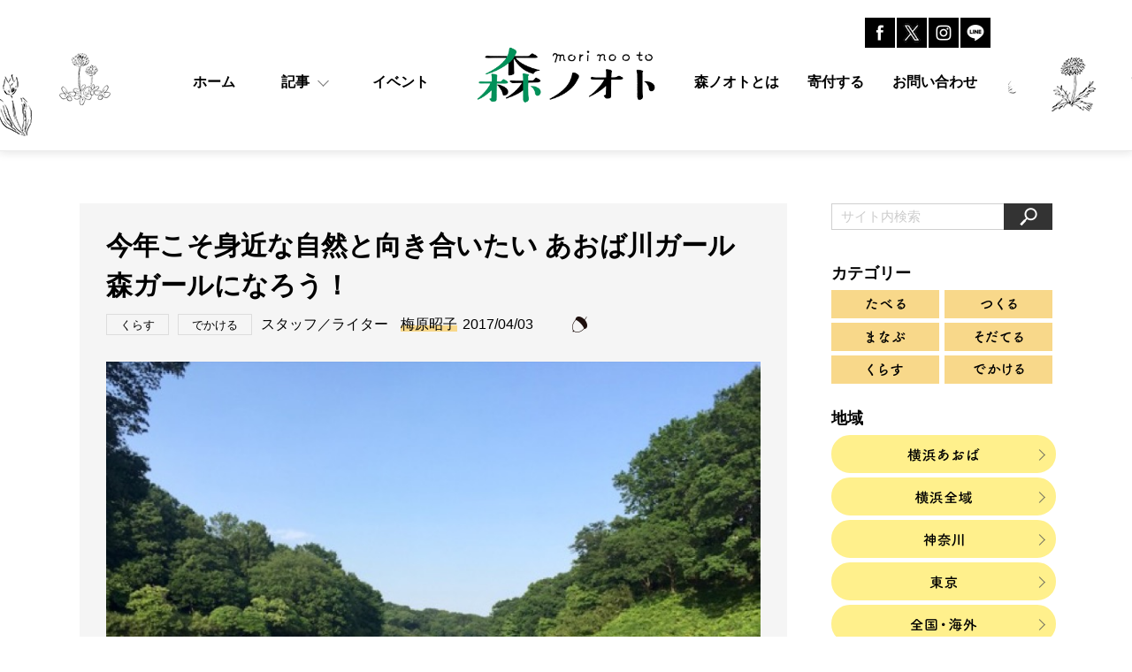

--- FILE ---
content_type: text/html; charset=UTF-8
request_url: https://morinooto.jp/2017/04/03/kmgirl2017/
body_size: 12296
content:
<!DOCTYPE html>
<html lang="ja">
<head prefix="og: http://ogp.me/ns# fb: http://ogp.me/ns/fb# article: http://ogp.me/ns/article#">
<meta charset="utf-8">
<meta http-equiv="X-UA-Compatible" content="IE=edge">
<meta name="robots" content="index,follow">
<meta name="format-detection" content="telephone=no">
<meta name="description" content="新緑がまぶしい川沿いや森の中を歩いて、地産地消のお弁当を食べる。しかも自然観察の専門家や自然保護活動家のお話が聞けるという充実のプログラムで人気の連続講座、「あおば川ガール森ガールになろう！」の第３期講座が開催されます。男性でも、おばさんでも参加OK！4月11日から参加申し込み開始です！">
<meta property="og:description" content="新緑がまぶしい川沿いや森の中を歩いて、地産地消のお弁当を食べる。しかも自然観察の専門家や自然保護活動家のお話が聞けるという充実のプログラムで人気の連続講座、「あおば川ガール森ガールになろう！」の第３期講座が開催されます。男性でも、おばさんでも参加OK！4月11日から参加申し込み開始です！">
<meta property="og:image" content="https://morinooto.jp/mori/wp-content/uploads/2017/04/km-girl01.jpg">
<meta property="og:type" content="article">
<meta property="og:site_name" content="森ノオト／地域で見つけるエコの種">
<meta property="og:url" content="https://morinooto.jp/2017/04/03/kmgirl2017/">
<meta property="og:title" content="今年こそ身近な自然と向き合いたい あおば川ガール森ガールになろう！ | 森ノオト">
<meta name="twitter:card" content="summary_large_image">
<meta name="author" content="森ノオト／地域で見つけるエコの種">
<meta name="copyright" content="森ノオト／地域で見つけるエコの種">
<title>今年こそ身近な自然と向き合いたい あおば川ガール森ガールになろう！ | 森ノオト</title>
<link rel="canonical" href="https://morinooto.jp/2017/04/03/kmgirl2017/">
<link rel="stylesheet" href="/mori/wp-content/themes/morinooto/assets/css/common.css">
<link rel="stylesheet" href="/mori/wp-content/themes/morinooto/assets/css/style.css">
<script src="/mori/wp-content/themes/morinooto/assets/js/view.js"></script>
<meta name='robots' content='max-image-preview:large' />
<link rel="alternate" type="application/rss+xml" title="森ノオト &raquo; 今年こそ身近な自然と向き合いたい あおば川ガール森ガールになろう！ のコメントのフィード" href="https://morinooto.jp/2017/04/03/kmgirl2017/feed/" />
<link rel='stylesheet' id='classic-theme-styles-css' href='https://morinooto.jp/mori/wp-includes/css/classic-themes.min.css?ver=1' type='text/css' media='all' />
<style id='global-styles-inline-css' type='text/css'>
body{--wp--preset--color--black: #000000;--wp--preset--color--cyan-bluish-gray: #abb8c3;--wp--preset--color--white: #ffffff;--wp--preset--color--pale-pink: #f78da7;--wp--preset--color--vivid-red: #cf2e2e;--wp--preset--color--luminous-vivid-orange: #ff6900;--wp--preset--color--luminous-vivid-amber: #fcb900;--wp--preset--color--light-green-cyan: #7bdcb5;--wp--preset--color--vivid-green-cyan: #00d084;--wp--preset--color--pale-cyan-blue: #8ed1fc;--wp--preset--color--vivid-cyan-blue: #0693e3;--wp--preset--color--vivid-purple: #9b51e0;--wp--preset--gradient--vivid-cyan-blue-to-vivid-purple: linear-gradient(135deg,rgba(6,147,227,1) 0%,rgb(155,81,224) 100%);--wp--preset--gradient--light-green-cyan-to-vivid-green-cyan: linear-gradient(135deg,rgb(122,220,180) 0%,rgb(0,208,130) 100%);--wp--preset--gradient--luminous-vivid-amber-to-luminous-vivid-orange: linear-gradient(135deg,rgba(252,185,0,1) 0%,rgba(255,105,0,1) 100%);--wp--preset--gradient--luminous-vivid-orange-to-vivid-red: linear-gradient(135deg,rgba(255,105,0,1) 0%,rgb(207,46,46) 100%);--wp--preset--gradient--very-light-gray-to-cyan-bluish-gray: linear-gradient(135deg,rgb(238,238,238) 0%,rgb(169,184,195) 100%);--wp--preset--gradient--cool-to-warm-spectrum: linear-gradient(135deg,rgb(74,234,220) 0%,rgb(151,120,209) 20%,rgb(207,42,186) 40%,rgb(238,44,130) 60%,rgb(251,105,98) 80%,rgb(254,248,76) 100%);--wp--preset--gradient--blush-light-purple: linear-gradient(135deg,rgb(255,206,236) 0%,rgb(152,150,240) 100%);--wp--preset--gradient--blush-bordeaux: linear-gradient(135deg,rgb(254,205,165) 0%,rgb(254,45,45) 50%,rgb(107,0,62) 100%);--wp--preset--gradient--luminous-dusk: linear-gradient(135deg,rgb(255,203,112) 0%,rgb(199,81,192) 50%,rgb(65,88,208) 100%);--wp--preset--gradient--pale-ocean: linear-gradient(135deg,rgb(255,245,203) 0%,rgb(182,227,212) 50%,rgb(51,167,181) 100%);--wp--preset--gradient--electric-grass: linear-gradient(135deg,rgb(202,248,128) 0%,rgb(113,206,126) 100%);--wp--preset--gradient--midnight: linear-gradient(135deg,rgb(2,3,129) 0%,rgb(40,116,252) 100%);--wp--preset--duotone--dark-grayscale: url('#wp-duotone-dark-grayscale');--wp--preset--duotone--grayscale: url('#wp-duotone-grayscale');--wp--preset--duotone--purple-yellow: url('#wp-duotone-purple-yellow');--wp--preset--duotone--blue-red: url('#wp-duotone-blue-red');--wp--preset--duotone--midnight: url('#wp-duotone-midnight');--wp--preset--duotone--magenta-yellow: url('#wp-duotone-magenta-yellow');--wp--preset--duotone--purple-green: url('#wp-duotone-purple-green');--wp--preset--duotone--blue-orange: url('#wp-duotone-blue-orange');--wp--preset--font-size--small: 13px;--wp--preset--font-size--medium: 20px;--wp--preset--font-size--large: 36px;--wp--preset--font-size--x-large: 42px;--wp--preset--spacing--20: 0.44rem;--wp--preset--spacing--30: 0.67rem;--wp--preset--spacing--40: 1rem;--wp--preset--spacing--50: 1.5rem;--wp--preset--spacing--60: 2.25rem;--wp--preset--spacing--70: 3.38rem;--wp--preset--spacing--80: 5.06rem;}:where(.is-layout-flex){gap: 0.5em;}body .is-layout-flow > .alignleft{float: left;margin-inline-start: 0;margin-inline-end: 2em;}body .is-layout-flow > .alignright{float: right;margin-inline-start: 2em;margin-inline-end: 0;}body .is-layout-flow > .aligncenter{margin-left: auto !important;margin-right: auto !important;}body .is-layout-constrained > .alignleft{float: left;margin-inline-start: 0;margin-inline-end: 2em;}body .is-layout-constrained > .alignright{float: right;margin-inline-start: 2em;margin-inline-end: 0;}body .is-layout-constrained > .aligncenter{margin-left: auto !important;margin-right: auto !important;}body .is-layout-constrained > :where(:not(.alignleft):not(.alignright):not(.alignfull)){max-width: var(--wp--style--global--content-size);margin-left: auto !important;margin-right: auto !important;}body .is-layout-constrained > .alignwide{max-width: var(--wp--style--global--wide-size);}body .is-layout-flex{display: flex;}body .is-layout-flex{flex-wrap: wrap;align-items: center;}body .is-layout-flex > *{margin: 0;}:where(.wp-block-columns.is-layout-flex){gap: 2em;}.has-black-color{color: var(--wp--preset--color--black) !important;}.has-cyan-bluish-gray-color{color: var(--wp--preset--color--cyan-bluish-gray) !important;}.has-white-color{color: var(--wp--preset--color--white) !important;}.has-pale-pink-color{color: var(--wp--preset--color--pale-pink) !important;}.has-vivid-red-color{color: var(--wp--preset--color--vivid-red) !important;}.has-luminous-vivid-orange-color{color: var(--wp--preset--color--luminous-vivid-orange) !important;}.has-luminous-vivid-amber-color{color: var(--wp--preset--color--luminous-vivid-amber) !important;}.has-light-green-cyan-color{color: var(--wp--preset--color--light-green-cyan) !important;}.has-vivid-green-cyan-color{color: var(--wp--preset--color--vivid-green-cyan) !important;}.has-pale-cyan-blue-color{color: var(--wp--preset--color--pale-cyan-blue) !important;}.has-vivid-cyan-blue-color{color: var(--wp--preset--color--vivid-cyan-blue) !important;}.has-vivid-purple-color{color: var(--wp--preset--color--vivid-purple) !important;}.has-black-background-color{background-color: var(--wp--preset--color--black) !important;}.has-cyan-bluish-gray-background-color{background-color: var(--wp--preset--color--cyan-bluish-gray) !important;}.has-white-background-color{background-color: var(--wp--preset--color--white) !important;}.has-pale-pink-background-color{background-color: var(--wp--preset--color--pale-pink) !important;}.has-vivid-red-background-color{background-color: var(--wp--preset--color--vivid-red) !important;}.has-luminous-vivid-orange-background-color{background-color: var(--wp--preset--color--luminous-vivid-orange) !important;}.has-luminous-vivid-amber-background-color{background-color: var(--wp--preset--color--luminous-vivid-amber) !important;}.has-light-green-cyan-background-color{background-color: var(--wp--preset--color--light-green-cyan) !important;}.has-vivid-green-cyan-background-color{background-color: var(--wp--preset--color--vivid-green-cyan) !important;}.has-pale-cyan-blue-background-color{background-color: var(--wp--preset--color--pale-cyan-blue) !important;}.has-vivid-cyan-blue-background-color{background-color: var(--wp--preset--color--vivid-cyan-blue) !important;}.has-vivid-purple-background-color{background-color: var(--wp--preset--color--vivid-purple) !important;}.has-black-border-color{border-color: var(--wp--preset--color--black) !important;}.has-cyan-bluish-gray-border-color{border-color: var(--wp--preset--color--cyan-bluish-gray) !important;}.has-white-border-color{border-color: var(--wp--preset--color--white) !important;}.has-pale-pink-border-color{border-color: var(--wp--preset--color--pale-pink) !important;}.has-vivid-red-border-color{border-color: var(--wp--preset--color--vivid-red) !important;}.has-luminous-vivid-orange-border-color{border-color: var(--wp--preset--color--luminous-vivid-orange) !important;}.has-luminous-vivid-amber-border-color{border-color: var(--wp--preset--color--luminous-vivid-amber) !important;}.has-light-green-cyan-border-color{border-color: var(--wp--preset--color--light-green-cyan) !important;}.has-vivid-green-cyan-border-color{border-color: var(--wp--preset--color--vivid-green-cyan) !important;}.has-pale-cyan-blue-border-color{border-color: var(--wp--preset--color--pale-cyan-blue) !important;}.has-vivid-cyan-blue-border-color{border-color: var(--wp--preset--color--vivid-cyan-blue) !important;}.has-vivid-purple-border-color{border-color: var(--wp--preset--color--vivid-purple) !important;}.has-vivid-cyan-blue-to-vivid-purple-gradient-background{background: var(--wp--preset--gradient--vivid-cyan-blue-to-vivid-purple) !important;}.has-light-green-cyan-to-vivid-green-cyan-gradient-background{background: var(--wp--preset--gradient--light-green-cyan-to-vivid-green-cyan) !important;}.has-luminous-vivid-amber-to-luminous-vivid-orange-gradient-background{background: var(--wp--preset--gradient--luminous-vivid-amber-to-luminous-vivid-orange) !important;}.has-luminous-vivid-orange-to-vivid-red-gradient-background{background: var(--wp--preset--gradient--luminous-vivid-orange-to-vivid-red) !important;}.has-very-light-gray-to-cyan-bluish-gray-gradient-background{background: var(--wp--preset--gradient--very-light-gray-to-cyan-bluish-gray) !important;}.has-cool-to-warm-spectrum-gradient-background{background: var(--wp--preset--gradient--cool-to-warm-spectrum) !important;}.has-blush-light-purple-gradient-background{background: var(--wp--preset--gradient--blush-light-purple) !important;}.has-blush-bordeaux-gradient-background{background: var(--wp--preset--gradient--blush-bordeaux) !important;}.has-luminous-dusk-gradient-background{background: var(--wp--preset--gradient--luminous-dusk) !important;}.has-pale-ocean-gradient-background{background: var(--wp--preset--gradient--pale-ocean) !important;}.has-electric-grass-gradient-background{background: var(--wp--preset--gradient--electric-grass) !important;}.has-midnight-gradient-background{background: var(--wp--preset--gradient--midnight) !important;}.has-small-font-size{font-size: var(--wp--preset--font-size--small) !important;}.has-medium-font-size{font-size: var(--wp--preset--font-size--medium) !important;}.has-large-font-size{font-size: var(--wp--preset--font-size--large) !important;}.has-x-large-font-size{font-size: var(--wp--preset--font-size--x-large) !important;}
.wp-block-navigation a:where(:not(.wp-element-button)){color: inherit;}
:where(.wp-block-columns.is-layout-flex){gap: 2em;}
.wp-block-pullquote{font-size: 1.5em;line-height: 1.6;}
</style>
<link rel='stylesheet' id='simplepayjppayment-css' href='https://morinooto.jp/mori/wp-content/plugins/simple-pay-jp-payment/css/simple-payjp-payment.css?ver=6.1.9' type='text/css' media='all' />
<link rel='stylesheet' id='wp-pagenavi-css' href='https://morinooto.jp/mori/wp-content/plugins/wp-pagenavi/pagenavi-css.css?ver=2.70' type='text/css' media='all' />
<link rel='stylesheet' id='wordpress-popular-posts-css-css' href='https://morinooto.jp/mori/wp-content/plugins/wordpress-popular-posts/assets/css/wpp.css?ver=6.4.2' type='text/css' media='all' />
<script type='application/json' id='wpp-json'>
{"sampling_active":0,"sampling_rate":100,"ajax_url":"https:\/\/morinooto.jp\/wp-json\/wordpress-popular-posts\/v1\/popular-posts","api_url":"https:\/\/morinooto.jp\/wp-json\/wordpress-popular-posts","ID":493,"token":"322ff53d71","lang":0,"debug":0}
</script>
<script type='text/javascript' src='https://morinooto.jp/mori/wp-content/plugins/wordpress-popular-posts/assets/js/wpp.min.js?ver=6.4.2' id='wpp-js-js'></script>
<link rel="https://api.w.org/" href="https://morinooto.jp/wp-json/" /><link rel="alternate" type="application/json" href="https://morinooto.jp/wp-json/wp/v2/posts/493" /><link rel="canonical" href="https://morinooto.jp/2017/04/03/kmgirl2017/" />
<link rel='shortlink' href='https://morinooto.jp/?p=493' />
<link rel="alternate" type="application/json+oembed" href="https://morinooto.jp/wp-json/oembed/1.0/embed?url=https%3A%2F%2Fmorinooto.jp%2F2017%2F04%2F03%2Fkmgirl2017%2F" />
<link rel="alternate" type="text/xml+oembed" href="https://morinooto.jp/wp-json/oembed/1.0/embed?url=https%3A%2F%2Fmorinooto.jp%2F2017%2F04%2F03%2Fkmgirl2017%2F&#038;format=xml" />
            <style id="wpp-loading-animation-styles">@-webkit-keyframes bgslide{from{background-position-x:0}to{background-position-x:-200%}}@keyframes bgslide{from{background-position-x:0}to{background-position-x:-200%}}.wpp-widget-placeholder,.wpp-widget-block-placeholder,.wpp-shortcode-placeholder{margin:0 auto;width:60px;height:3px;background:#dd3737;background:linear-gradient(90deg,#dd3737 0%,#571313 10%,#dd3737 100%);background-size:200% auto;border-radius:3px;-webkit-animation:bgslide 1s infinite linear;animation:bgslide 1s infinite linear}</style>
            <link rel="icon" href="/mori/wp-content/uploads/2023/04/cropped-icon-32x32.png" sizes="32x32" />
<link rel="icon" href="/mori/wp-content/uploads/2023/04/cropped-icon-192x192.png" sizes="192x192" />
<link rel="apple-touch-icon" href="/mori/wp-content/uploads/2023/04/cropped-icon-180x180.png" />
<meta name="msapplication-TileImage" content="/mori/wp-content/uploads/2023/04/cropped-icon-270x270.png" />
<!-- Google Tag Manager -->
<script>(function(w,d,s,l,i){w[l]=w[l]||[];w[l].push({'gtm.start':
new Date().getTime(),event:'gtm.js'});var f=d.getElementsByTagName(s)[0],
j=d.createElement(s),dl=l!='dataLayer'?'&l='+l:'';j.async=true;j.src=
'https://www.googletagmanager.com/gtm.js?id='+i+dl;f.parentNode.insertBefore(j,f);
})(window,document,'script','dataLayer','GTM-5JW2LM3');</script>
<!-- End Google Tag Manager -->
</head>
<body>
<!-- Google Tag Manager (noscript) -->
<noscript><iframe src="https://www.googletagmanager.com/ns.html?id=GTM-5JW2LM3"
height="0" width="0" style="display:none;visibility:hidden"></iframe></noscript>
<!-- End Google Tag Manager (noscript) -->
<div id="splash"></div>
<div class="header-wrap">
<header class="header">
  <div class="bg-header-left"></div>
  <div class="bg-header-right"></div>
  <div class="header-inner">
    <div class="toggle-overlay"></div>
    <div class="toggle-wrap">
      <div class="toggle" id="js-nav-triger"><span class="toggle-icon"></span></div>
    </div>
    <div class="header-logo-wrap">
      <h1 class="header-logo">
        <a href="/">
          <img src="/mori/wp-content/themes/morinooto/assets/img/common/logotype.png" alt="森ノオト">
        </a>
      </h1>
    </div>
        <div class="sp-search-btn"><img src="/mori/wp-content/themes/morinooto/assets/img/common/icon_search_gray.png" alt=""></div>
    <nav class="sp-menu">
      <div class="sp-menu-inner">
      <ul class="menu-list">
        <li class="menu-item"><a href="/" class="menu-item__link">ホーム</a></li>
        <li class="menu-item">
          <a class="menu-item__link menu-item__link--acco accoTrigger">記事</a>
          <ul class="acco-menu">
            <li class="acco-menu-item"><a href="https://morinooto.jp/category/eat/" class="acco-menu-item__link">たべる</a></li>
            <li class="acco-menu-item"><a href="https://morinooto.jp/category/make/" class="acco-menu-item__link">つくる</a></li>
            <li class="acco-menu-item"><a href="https://morinooto.jp/category/learn/" class="acco-menu-item__link">まなぶ</a></li>
            <li class="acco-menu-item"><a href="https://morinooto.jp/category/child/" class="acco-menu-item__link">そだてる</a></li>
            <li class="acco-menu-item"><a href="https://morinooto.jp/category/live/" class="acco-menu-item__link">くらす</a></li>
            <li class="acco-menu-item"><a href="https://morinooto.jp/category/go/" class="acco-menu-item__link">でかける</a></li>
          </ul>
        </li>
        <li class="menu-item"><a href="https://morinooto.jp/category/event/" class="menu-item__link">イベント</a></li>
        <li class="menu-item"><a href="/about/" class="menu-item__link">森ノオトとは</a></li>
        <li class="menu-item"><a href="/donate/" class="menu-item__link">寄付する</a></li>
        <li class="menu-item"><a href="/mori/contact/" class="menu-item__link">お問い合わせ</a></li>
      </ul>
      </div><!-- //sp-menu-inner -->
    </nav>
    <nav class="pc-menu">
      <ul class="menu-list menu-list-left">
        <li class="menu-item"><a href="/" class="menu-item__link"><span>ホーム</span></a></li>
        <li class="menu-item megaTrigger">
          <a class="menu-item__link menu-item__link--mega"><span>記事</span></a>
          <ul class="mega-menu">
            <li class="mega-menu-item"><a href="https://morinooto.jp/category/eat/" class="mega-menu-item__link"><span>たべる</span></a></li>
            <li class="mega-menu-item"><a href="https://morinooto.jp/category/make/" class="mega-menu-item__link"><span>つくる</span></a></li>
            <li class="mega-menu-item"><a href="https://morinooto.jp/category/learn/" class="mega-menu-item__link"><span>まなぶ</span></a></li>
            <li class="mega-menu-item"><a href="https://morinooto.jp/category/child/" class="mega-menu-item__link"><span>そだてる</span></a></li>
            <li class="mega-menu-item"><a href="https://morinooto.jp/category/live/" class="mega-menu-item__link"><span>くらす</span></a></li>
            <li class="mega-menu-item"><a href="https://morinooto.jp/category/go/" class="mega-menu-item__link"><span>でかける</span></a></li>
          </ul>
        </li>
        <li class="menu-item"><a href="https://morinooto.jp/category/event/" class="menu-item__link"><span>イベント</span></a></li>
      </ul>
      <div class="menu-spacer"></div>
      <ul class="menu-list menu-list-right">
        <li class="menu-item"><a href="/about/" class="menu-item__link"><span>森ノオトとは</span></a></li>
        <li class="menu-item"><a href="/donate/" class="menu-item__link"><span>寄付する</span></a></li>
        <li class="menu-item"><a href="/mori/contact/" class="menu-item__link"><span>お問い合わせ</span></a></li>
      </ul>
    </nav>
    <ul class="header-sns">
      <li class="header-sns-item"><a href="https://www.facebook.com/morinooto/" target="_blank"><img src="/mori/wp-content/themes/morinooto/assets/img/common/icon_facebook_off.png" alt="Facebook"></a></li>
      <li class="header-sns-item"><a href="https://twitter.com/moritarou_jp" target="_blank"><img src="/mori/wp-content/themes/morinooto/assets/img/common/icon_x_off.png" alt="Twitter"></a></li>
      <li class="header-sns-item"><a href="https://www.instagram.com/moritarou.morinooto/" target="_blank"><img src="/mori/wp-content/themes/morinooto/assets/img/common/icon_Ig_off.jpg" alt="Instagram"></a></li>
      <li class="header-sns-item"><a href="https://page.line.me/082asgfe" target="_blank"><img src="/mori/wp-content/themes/morinooto/assets/img/common/icon_LINE_off.jpg" alt="Line"></a></li>
    </ul><!-- //sp -->
  </div><!-- //header-inner -->
</header>
</div><!-- //header-wrap --><div id="container">
    <div class="page-container">
        <div class="page-main">
            <div class="entry">
                <div class="entry-head">
                    <div class="entry-title">今年こそ身近な自然と向き合いたい あおば川ガール森ガールになろう！</div>
                    <div class="entry-meta">
                        <div class="entry-tag">くらす</div>
                        <div class="entry-tag">でかける</div>
                        <div class="entry-writer">
                            <span>スタッフ／ライター</span>
                            <a href="https://morinooto.jp/author/umehara-akiko/">梅原昭子</a>
                        </div>
                        <div class="entry-date">2017/04/03</div>
                    </div><!-- //entry-meta -->

                    <div class="entry-pv">
                        <span class="donguri">
                            <img src="/mori/wp-content/themes/morinooto/assets/img/detail/donguri.png" alt="">
                        </span>
                    </div><!-- //entry-pv -->

                    <div class="entry-eyecatch"><img width="800" height="571" src="/mori/wp-content/uploads/2017/04/km-girl01.jpg" class="attachment-large size-large wp-post-image" alt="" decoding="async" /></div>

                      <div class="entry-lead">新緑がまぶしい川沿いや森の中を歩いて、地産地消のお弁当を食べる。しかも自然観察の専門家や自然保護活動家のお話が聞けるという充実のプログラムで人気の連続講座、「あおば川ガール森ガールになろう！」の第３期講座が開催されます。男性でも、おばさんでも参加OK！　4月11日から参加申し込み開始です！</div><!-- //lead -->
                </div><!-- entry-head -->

                <div class="entry-body">
<p>横浜市青葉区は都市部でありながら、恵まれた自然環境を誇る魅力的なまちです。少し歩けば、里山や、川沿いの自然、谷戸の田んぼや畑が広がる、のどかな風景があちこちに残っています。</p>
<p>森ノオト事務所からも、歩いて行ける距離に寺家ふるさと村があります。</p>
<p>でも、あなたは、ふだんの暮らしの中で、どれだけ自然に触れていますか？</p>
<p>と問われた時に、そういえば、職場と家との往復しかしていないかも……等々、いつも決まったルートで行動していて、せっかくの豊かなあおばの自然を、ないものとして生活している方も多いのはないでしょうか。</p>
<p>また、なんとなくその風景を見てほっとするのと、その中に分け入って全身で自然を感じるのとでは、触れ合いの意味も全く違ってきますよね。</p>
<p>&nbsp;</p>
<p>&nbsp;</p>
<p>森ノオトでは、初回から川ガール森ガールの講座に注目し、参加レポート前編・後編や、上級編ともいえるかなり本気な自然体験ができる「あおば自然探検隊」の紹介もしてきましたが、</p>
<p>「実は、この2年間で、受講生から運営委員になった方が6人、案内人の活動に入った方が8人いるんです。中にはこれが地域デビューの人もいますし、活動について気にはなっていたけれど、この講座で活動内容や、中にいる人がよく分かったからと、迷っている人の肩を押すことができたということもありました」と語るのは、本講座を主催する「あおば自然に親しむ講座運営委員会」メンバーの一人、柏木由美子さん。</p>
<p>&nbsp;</p>
<p>柏木さんは、「講座自体を楽しんでもらって終わりではなく、これをきっかけに、その人の暮らしに自然を取り入れたり、自然の中に心地よい居場所を見つけてたり、活動に参加して自ら自然に働きかけてもらえたらいいなと思っています。でも、それを押し付けることは一切しなくて、その人なりの関わりをしてもらえればいいな、と。それに、まず私自身がこの企画を通して、地域の自然環境の保全への理解が深まり、地域活動に参加するようになりました」と、ご自身の地元の自然との関わりの変化についても語ってくれました。</p>
<div id="attachment_504" style="width: 810px" class="wp-caption aligncenter"><img aria-describedby="caption-attachment-504" decoding="async" loading="lazy" class="size-full wp-image-504" src="https://morinooto.jp/mori/wp-content/uploads/2017/04/kmgirl02.jpg" alt="" width="800" height="564" /><p id="caption-attachment-504" class="wp-caption-text">寺家橋からみた鶴見川。町田の源流域から鶴見区の河口へと流れ、東京湾に注いでいる</p></div>
<p>今回のプログラムは第1回が、5月14日（日）「ようこそ青葉の自然へ」と題して、よこはま里山研究所NORA理事の石田周一さんを案内人に、青葉区区民交流センターで、講義と参加者交流とオリエンテーションを行います。</p>
<p>&nbsp;</p>
<p>第2回は、5月21日（日）「寺家ふるさとの森で自然を観察しよう」。案内人の寺家ふるさと村四季の家ウエルカムセンター講師の六浦勉さんのガイド付き散策と森ランチ。</p>
<p>&nbsp;</p>
<p>第3回は6月11日（日）「谷本川（鶴見川）沿いを歩いてみよう」。案内人はあおば自然に親しむ講座運営委員で、谷本川沿いを市が尾から寺家町へとガイド付きで散策し、工作室グリーンのショールーム、グリーンピースのウッドデッキでランチ。</p>
<p>&nbsp;</p>
<p>第4回は７月2日（日）「恩田の谷戸でよこはまの原風景を感じてみよう」がテーマ。案内人、恩田の谷戸ファンクラブの藤田廣子さんのガイド付き散策と谷戸ランチがあります。</p>
<p>&nbsp;</p>
<p>第5回は7月9日（日）。再び青葉区区民交流センターで、あおば自然に親しむ講座運営委員を案内人に、振り返りとワークショップ「青葉の自然と私」というプログラムです。</p>
<p>&nbsp;</p>
<p>対象は、原則全回参加できる中学生以上の男女、定員は20人、参加費は全5回、資料代、保険代、３回分のランチ代込みで2500円（現地までの交通費は別）です。</p>
<p>&nbsp;</p>
<p>横浜市青葉区区民企画運営講座としては、3年で補助が終了となるため、今年はその締めくくりの講座となります。講座はこれで終わりではなく、2018年以降も独立して講座や活動を引き続き行っていけるように鋭意準備中だそうですが、今回と同じ企画はないかもしれません。</p>
<p>とにかく自然に触れたい！　自然がやっぱり好き！　という方は、お申し込みお早めに！</p>
<div id="attachment_505" style="width: 576px" class="wp-caption aligncenter"><img aria-describedby="caption-attachment-505" decoding="async" loading="lazy" class="size-full wp-image-505" src="https://morinooto.jp/mori/wp-content/uploads/2017/04/kmgirl03.jpg" alt="" width="566" height="800" /><p id="caption-attachment-505" class="wp-caption-text">チラシおもて面</p></div>
<div id="attachment_506" style="width: 576px" class="wp-caption aligncenter"><img aria-describedby="caption-attachment-506" decoding="async" loading="lazy" class="size-full wp-image-506" src="https://morinooto.jp/mori/wp-content/uploads/2017/04/kmgirl04.jpg" alt="" width="566" height="800" /><p id="caption-attachment-506" class="wp-caption-text">チラシ裏面</p></div>
                </div><!-- //記事本文 -->

                <div class="info">
                    <div class="info-img">
                            <img src="/mori/wp-content/uploads/2017/04/kmgirl03.jpg" alt="">
                    </div>
                    <div class="info-contents">
                        <div class="info-headline"><span>Information</span></div>
                        <div class="info-block"><p>お申し込みは、運営委員会のホームページから</p>
<p><a href="http://spiceupaoba.net/girl/">http://spiceupaoba.net/girl/</a></p>
<p>お問い合わせは、青葉区地域振興課　文化・コミュニティ係</p>
<p>TEL:978-2295 FAX978-241</p>
<p>メール：<a href="mailto:ao-bunkomi@city.yokohama.jp">ao-bunkomi@city.yokohama.jp</a></p>
</div><!-- //info-block -->
                    </div><!-- //info-contents -->
                </div><!-- //info -->
                <div class="writer-info">
                    <div class="writer-info-img">
<img alt='Avatar photo' src='/mori/wp-content/uploads/2024/04/cropped-梅原昭子-scaled-1-100x100.jpg' srcset='/mori/wp-content/uploads/2024/04/cropped-梅原昭子-scaled-1-200x200.jpg 2x' class='avatar avatar-100 photo' height='100' width='100' loading='lazy' decoding='async'/>                    </div>
                    <div class="writer-info-contents">
                        <div class="writer-info-headline"><span>この記事を書いた人</span></div>
                        <div class="writer-info-name">梅原昭子<span class="writer-info-type">スタッフ／ライター</span></div>
                        <div class="writer-info-desc">引き算の編集が好きです。できないこと、やりたくないことが多過ぎて消去法で生きています。徒歩半径2キロ圏内くらいでほぼ満ち足りる暮らしへの憧れと、地球上の面白い所どこでもぶらりと行ける軽さとに憧れます。人間よりも植物や動物など異種から好かれる方が格上と思っている節があります。</div>
                        <div class="writer-info-sns">
                                <a href="https://www.facebook.com/akiko.umehara.986" target="_blank">Facebook</a>
                        </div>
                        <div class="more-writer-info"><a href="https://morinooto.jp/author/umehara-akiko/">このライターの記事一覧へ</a></div>
                    </div><!-- //writer-info-contents -->
                </div><!-- //writer-info -->

                <!-- Donation CTA start -->
                <a href="https://morinooto.jp/donate/" class="donation__cta">
                  <div class="donation__ctaHeader">
                      <span>未来をはぐくむ人の<br class="sp-only" />生活マガジン<br class="sp-only" />「森ノオト」</span>
                  </div>
                  <p>
                      月額500円の寄付で、<br class="sp-only" />あなたのローカルライフが豊かになる
                  </p>
                  <p class="donation__cta__catch">
                      森のなかま募集中！
                  </p>
                  <div class="donation__cta__button">
                    <p>
                      寄付についてもっと知る
                    </p>
                  </div>
                </a>
                <!-- End Donation CTA -->

                <div class="share">
                    <ul class="share-sns">
                        <li class="share-sns-item share-sns-item--facebook">
                            <a href="https://www.facebook.com/share.php?u=http://morinooto.jp/2017/04/03/kmgirl2017/" onclick="window.open(this.href, 'FBwindow', 'width=650, height=450, menubar=no, toolbar=no, scrollbars=yes'); return false;">
                                <img src="/mori/wp-content/themes/morinooto/assets/img/detail/icon_share_facebook.png" alt=""><br>
                                シェア
                            </a>
                        </li>
                        <li class="share-sns-item share-sns-item--twitter">
                            <a href="https://twitter.com/share?url=http://morinooto.jp/2017/04/03/kmgirl2017/&text=今年こそ身近な自然と向き合いたい あおば川ガール森ガールになろう！" target="_blank">
                                <img src="/mori/wp-content/themes/morinooto/assets/img/detail/icon_share_twitter.png" alt=""><br>
                                ツイート
                            </a>
                        </li>
                        <li class="share-sns-item share-sns-item--line">
                            <a href="//line.naver.jp/R/msg/text/?今年こそ身近な自然と向き合いたい あおば川ガール森ガールになろう！%0D%0Ahttp://morinooto.jp/2017/04/03/kmgirl2017/">
                                <img src="/mori/wp-content/themes/morinooto/assets/img/detail/icon_share_line.png" alt=""><br>
                                送る
                            </a>
                        </li>
                    </ul>
                    <div class="share-mail">
                        <a href="/mori/contact/">
                            <img src="/mori/wp-content/themes/morinooto/assets/img/detail/icon_share_mail.png" alt="">この記事の感想を送る
                        </a>
                    </div>
                </div><!-- //share -->

                <div class="about-category">
                    <div class="about-category-title">カテゴリー</div>
                    <div class="about-category-items">
                        <a href="https://morinooto.jp/category/live/">くらす </a>
                        <a href="https://morinooto.jp/category/go/">でかける </a>
                    </div>
                </div>
                <div class="about-tag">
                    <div class="about-category-title">タグ</div>
                    <div class="about-category-items">
                        <a href="https://morinooto.jp/tag/jike/">寺家ふるさと村</a>
                        <a href="https://morinooto.jp/tag/river/">川</a>
                        <a href="https://morinooto.jp/tag/aoba/">横浜あおば</a>
                        <a href="https://morinooto.jp/tag/satoyama/">里山</a>
                    </div>
                </div>
            </div><!-- // entry 記事エンド -->
<div class='yarpp yarpp-related yarpp-related-website yarpp-related-none yarpp-template-yarpp-template-relate'>

<div class="relative">
  <div class="relative-title"><span>この記事もおすすめ</span></div>
      <p>関連する記事がありません。</p>
  </div><!-- //relative -->
</div>
<div class="relative relative--fav"><div class="relative-title"><span>よく読まれている記事</span></div><div class="posts posts--3items"><ul><li class="post"><a href="https://morinooto.jp/2025/08/29/messtin/" class="post__link"><div class="post-block"><div class="post-thumb"><img width="310" height="233" src="/mori/wp-content/uploads/2025/08/messtin_00-310x233.jpg" class="attachment-archive_thumbnail size-archive_thumbnail wp-post-image" alt="" decoding="async" loading="lazy"></div><div class="post-right"><ul class="post-tag-list"><li class="post-tag-item">たべる</li></ul><div class="post-title">おうちキャンプや「もしも」の時も。「メスティン＋固形燃料」でほったらかし炊飯！</div></div></div><div class="post-meta clearfix"><div class="post-writer"><div class="post-writer-img"><img alt="Avatar photo" src="/mori/wp-content/uploads/2025/06/%E6%A6%8A%E5%8E%9F_%E3%83%97%E3%83%AD%E3%83%95%E5%86%99%E7%9C%9F-100x100.jpg" srcset="/mori/wp-content/uploads/2025/06/榊原_プロフ写真-200x200.jpg 2x" class="avatar avatar-100 photo" height="100" width="100" loading="lazy" decoding="async"></div><div class="post-writer-text"><span class="writer-deco">written by </span><span class="writer-name">榊原悦子</span></div></div><div class="post-date">2025/08/29</div></div></a></li>
<li class="post"><a href="https://morinooto.jp/2025/11/21/morinouencafe/" class="post__link"><div class="post-block"><div class="post-thumb"><img width="310" height="233" src="/mori/wp-content/uploads/2025/11/morinouencafe_i-310x233.jpg" class="attachment-archive_thumbnail size-archive_thumbnail wp-post-image" alt="" decoding="async" loading="lazy"></div><div class="post-right"><ul class="post-tag-list"><li class="post-tag-item">たべる</li><li class="post-tag-item">でかける</li></ul><div class="post-title">森ノオトエリアにある、癒やしの森カフェ・農園レストラン［青葉区・都筑区・川崎市・町田市］を紹介します！</div></div></div><div class="post-meta clearfix"><div class="post-writer"><div class="post-writer-img"><img alt="Avatar photo" src="/mori/wp-content/uploads/2025/06/%E5%B2%A1%E5%B3%B6%E7%9F%A5%E7%BE%8E_2025-100x100.jpeg" srcset="/mori/wp-content/uploads/2025/06/岡島知美_2025-200x200.jpeg 2x" class="avatar avatar-100 photo" height="100" width="100" loading="lazy" decoding="async"></div><div class="post-writer-text"><span class="writer-deco">written by </span><span class="writer-name">岡島知美</span></div></div><div class="post-date">2025/11/21</div></div></a></li>
<li class="post"><a href="https://morinooto.jp/2025/12/11/youseikouza26/" class="post__link"><div class="post-block"><div class="post-thumb"><img width="310" height="233" src="/mori/wp-content/uploads/2025/12/writerkouza2512_i-310x233.jpg" class="attachment-archive_thumbnail size-archive_thumbnail wp-post-image" alt="" decoding="async" loading="lazy"></div><div class="post-right"><ul class="post-tag-list"><li class="post-tag-item">イベント</li><li class="post-tag-item">まなぶ</li></ul><div class="post-title">情報発信で地域をつくる仲間になりませんか？森ノオトライター養成講座2026始まります！</div></div></div><div class="post-meta clearfix"><div class="post-writer"><div class="post-writer-img"><img alt="Avatar photo" src="/mori/wp-content/uploads/2023/01/satosaori-100x100.jpg" srcset="/mori/wp-content/uploads/2023/01/satosaori.jpg 2x" class="avatar avatar-100 photo" height="100" width="100" loading="lazy" decoding="async"></div><div class="post-writer-text"><span class="writer-deco">written by </span><span class="writer-name">佐藤沙織</span></div></div><div class="post-date">2025/12/11</div></div></a></li>
</ul></div></div>        </div><!-- //page-main -->
<aside class="page-side">

  <div class="search-box-wrap">
    <form class="search-box" role="search" method="get" id="searchform" action="https://morinooto.jp/">
    <input type="text" value="" name="s" id="s" placeholder="サイト内検索" class="search-box__input-text"/>
    <input type="submit" id="searchsubmit" value="" class="search-box__submit"/>
</form>
  </div>
  <div class="side-block">
    <div class="side-block-title">カテゴリー</div>
        <div class="side-category">
      <ul>
        <li class="side-category-item"><a href="https://morinooto.jp/category/eat/"><img src="/mori/wp-content/themes/morinooto/assets/img/common/category_eat.png" alt=""></a></li>
        <li class="side-category-item"><a href="https://morinooto.jp/category/make/"><img src="/mori/wp-content/themes/morinooto/assets/img/common/category_make.png" alt=""></a></li>
        <li class="side-category-item"><a href="https://morinooto.jp/category/learn/"><img src="/mori/wp-content/themes/morinooto/assets/img/common/category_study.png" alt=""></a></li>
        <li class="side-category-item"><a href="https://morinooto.jp/category/child/"><img src="/mori/wp-content/themes/morinooto/assets/img/common/category_grow.png" alt=""></a></li>
        <li class="side-category-item"><a href="https://morinooto.jp/category/live/"><img src="/mori/wp-content/themes/morinooto/assets/img/common/category_live.png" alt=""></a></li>
        <li class="side-category-item"><a href="https://morinooto.jp/category/go/"><img src="/mori/wp-content/themes/morinooto/assets/img/common/category_goout.png" alt=""></a></li>
      </ul>
    </div>
  </div><!-- side block -->
  <div class="side-block">
    <div class="side-block-title">地域</div>
    <div class="side-location">
      <ul>
        <li class="side-location-item"><a href="https://morinooto.jp/tag/aoba/"><img src="/mori/wp-content/themes/morinooto/assets/img/common/location_aoba.png" alt=""></a></li>
        <li class="side-location-item"><a href="https://morinooto.jp/tag/yokohama/"><img src="/mori/wp-content/themes/morinooto/assets/img/common/location_yokohama.png" alt=""></a></li>
        <li class="side-location-item"><a href="https://morinooto.jp/tag/kanagawa/"><img src="/mori/wp-content/themes/morinooto/assets/img/common/location_kanagawa.png" alt=""></a></li>
        <li class="side-location-item"><a href="https://morinooto.jp/tag/tokyo/"><img src="/mori/wp-content/themes/morinooto/assets/img/common/location_tokyo.png" alt=""></a></li>
        <li class="side-location-item"><a href="https://morinooto.jp/tag/world/"><img src="/mori/wp-content/themes/morinooto/assets/img/common/location_all.png" alt=""></a></li>
      </ul>
    </div>
  </div><!-- side block -->
  
  			<div class="execphpwidget"><div class="side-block">
<div class="side-block-title">ピックアップ</div>
<div class="side-picup">
  <ul>
    <li class="side-picup-item"><a href="https://syncable.biz/associate/morinooto/donate?recurring=true" target="_blank"><img src="/mori/wp-content/themes/morinooto/assets/img/common/kifu_692_276.jpg" alt="認定NPO法人 森ノオトを寄付で応援"></a></li>
    <li class="side-picup-item"><a href="https://note.com/edit_morinooto/" target="_blank"><img src="/mori/wp-content/themes/morinooto/assets/img/common/pickup_note.png" alt="もっと知りたい森ノオト"></a></li>
    <!-- <li class="side-picup-item"><a href="/donate/"><img src="/mori/wp-content/themes/morinooto/assets/img/common/pickup_sup.jpg" alt="月500円からの寄付でメディア運営をささえる森ノオトサポーター募集"></a></li> -->
    <li class="side-picup-item"><a href="/mori/contact/"><img src="/mori/wp-content/themes/morinooto/assets/img/common/pickup_mailmagazine.png" alt="メールマガジンを読む"></a></li>
    <li class="side-picup-item"><a href="http://applique.morinooto.jp/" target="_blank"><img src="/mori/wp-content/themes/morinooto/assets/img/common/pickup_nunoichi.png" alt="めぐる布市"></a></li>
    <li class="side-picup-item"><a href="https://localmedia.morinooto.jp/" target="_blank"><img src="/mori/wp-content/themes/morinooto/assets/img/common/pickup_local.jpg" alt="ローカルメディアコンパス"></a></li>
  </ul>
</div>
</div></div>
		  
  <div class="side-block">
    <div class="side-block-title">特集</div>
    <div class="side-special">
      <ul>
                  
        <li class="side-special-item"><a href="https://morinooto.jp/special/2202nukumori/"><img width="800" height="400" src="/mori/wp-content/uploads/2022/02/2202_nukumori_800-1-800x400.jpg" class="attachment-special_thumbnail size-special_thumbnail wp-post-image" alt="" decoding="async" loading="lazy" 0="" /></a></li>
                
        <li class="side-special-item"><a href="https://morinooto.jp/special/2510aobakosodate/"><img width="800" height="400" src="/mori/wp-content/uploads/2025/10/kosodateshien2510_800-800x400.jpg" class="attachment-special_thumbnail size-special_thumbnail wp-post-image" alt="" decoding="async" loading="lazy" 0="" /></a></li>
                
        <li class="side-special-item"><a href="https://morinooto.jp/special/atatamaru/"><img width="800" height="400" src="/mori/wp-content/uploads/2017/12/banner171229large.jpg" class="attachment-special_thumbnail size-special_thumbnail wp-post-image" alt="" decoding="async" loading="lazy" 0="" /></a></li>
                
        <li class="side-special-item"><a href="https://morinooto.jp/special/2504kamoshida/"><img width="800" height="400" src="/mori/wp-content/uploads/2025/06/2504kamoshidachou_800-800x400.jpg" class="attachment-special_thumbnail size-special_thumbnail wp-post-image" alt="" decoding="async" loading="lazy" 0="" /></a></li>
                
        <li class="side-special-item"><a href="https://morinooto.jp/special/hirotarian/"><img width="800" height="400" src="/mori/wp-content/uploads/2023/09/hirotarian_2309-800x400.jpg" class="attachment-special_thumbnail size-special_thumbnail wp-post-image" alt="" decoding="async" loading="lazy" 0="" /></a></li>
       
      </ul>
      <div class="side-more"><a href="https://morinooto.jp/special/" class="side-more-link">特集一覧へ</a></div>
    </div>
  </div><!-- side block -->
  <div class="side-block">
    <div class="side-block-title">過去の記事を読む</div>
    <div class="side-archive">
      <form action="/" class="jqtransform">
          <select name="archive-dropdown select" onChange='document.location.href=this.options[this.selectedIndex].value;'>
            <option value="">月を選択</option>
            	<option value='https://morinooto.jp/2026/01/'> 2026年1月 &nbsp;(5)</option>
	<option value='https://morinooto.jp/2025/12/'> 2025年12月 &nbsp;(9)</option>
	<option value='https://morinooto.jp/2025/11/'> 2025年11月 &nbsp;(17)</option>
	<option value='https://morinooto.jp/2025/10/'> 2025年10月 &nbsp;(11)</option>
	<option value='https://morinooto.jp/2025/09/'> 2025年9月 &nbsp;(10)</option>
	<option value='https://morinooto.jp/2025/08/'> 2025年8月 &nbsp;(15)</option>
	<option value='https://morinooto.jp/2025/07/'> 2025年7月 &nbsp;(16)</option>
	<option value='https://morinooto.jp/2025/06/'> 2025年6月 &nbsp;(15)</option>
	<option value='https://morinooto.jp/2025/05/'> 2025年5月 &nbsp;(11)</option>
	<option value='https://morinooto.jp/2025/04/'> 2025年4月 &nbsp;(17)</option>
	<option value='https://morinooto.jp/2025/03/'> 2025年3月 &nbsp;(11)</option>
	<option value='https://morinooto.jp/2025/02/'> 2025年2月 &nbsp;(8)</option>
	<option value='https://morinooto.jp/2025/01/'> 2025年1月 &nbsp;(6)</option>
	<option value='https://morinooto.jp/2024/12/'> 2024年12月 &nbsp;(6)</option>
	<option value='https://morinooto.jp/2024/11/'> 2024年11月 &nbsp;(12)</option>
	<option value='https://morinooto.jp/2024/10/'> 2024年10月 &nbsp;(8)</option>
	<option value='https://morinooto.jp/2024/09/'> 2024年9月 &nbsp;(9)</option>
	<option value='https://morinooto.jp/2024/08/'> 2024年8月 &nbsp;(12)</option>
	<option value='https://morinooto.jp/2024/07/'> 2024年7月 &nbsp;(15)</option>
	<option value='https://morinooto.jp/2024/06/'> 2024年6月 &nbsp;(15)</option>
	<option value='https://morinooto.jp/2024/05/'> 2024年5月 &nbsp;(10)</option>
	<option value='https://morinooto.jp/2024/04/'> 2024年4月 &nbsp;(15)</option>
	<option value='https://morinooto.jp/2024/03/'> 2024年3月 &nbsp;(13)</option>
	<option value='https://morinooto.jp/2024/02/'> 2024年2月 &nbsp;(14)</option>
	<option value='https://morinooto.jp/2024/01/'> 2024年1月 &nbsp;(11)</option>
	<option value='https://morinooto.jp/2023/12/'> 2023年12月 &nbsp;(9)</option>
	<option value='https://morinooto.jp/2023/11/'> 2023年11月 &nbsp;(17)</option>
	<option value='https://morinooto.jp/2023/10/'> 2023年10月 &nbsp;(15)</option>
	<option value='https://morinooto.jp/2023/09/'> 2023年9月 &nbsp;(7)</option>
	<option value='https://morinooto.jp/2023/08/'> 2023年8月 &nbsp;(14)</option>
	<option value='https://morinooto.jp/2023/07/'> 2023年7月 &nbsp;(13)</option>
	<option value='https://morinooto.jp/2023/06/'> 2023年6月 &nbsp;(12)</option>
	<option value='https://morinooto.jp/2023/05/'> 2023年5月 &nbsp;(11)</option>
	<option value='https://morinooto.jp/2023/04/'> 2023年4月 &nbsp;(8)</option>
	<option value='https://morinooto.jp/2023/03/'> 2023年3月 &nbsp;(11)</option>
	<option value='https://morinooto.jp/2023/02/'> 2023年2月 &nbsp;(15)</option>
	<option value='https://morinooto.jp/2023/01/'> 2023年1月 &nbsp;(12)</option>
	<option value='https://morinooto.jp/2022/12/'> 2022年12月 &nbsp;(18)</option>
	<option value='https://morinooto.jp/2022/11/'> 2022年11月 &nbsp;(13)</option>
	<option value='https://morinooto.jp/2022/10/'> 2022年10月 &nbsp;(11)</option>
	<option value='https://morinooto.jp/2022/09/'> 2022年9月 &nbsp;(11)</option>
	<option value='https://morinooto.jp/2022/08/'> 2022年8月 &nbsp;(11)</option>
	<option value='https://morinooto.jp/2022/07/'> 2022年7月 &nbsp;(16)</option>
	<option value='https://morinooto.jp/2022/06/'> 2022年6月 &nbsp;(13)</option>
	<option value='https://morinooto.jp/2022/05/'> 2022年5月 &nbsp;(8)</option>
	<option value='https://morinooto.jp/2022/04/'> 2022年4月 &nbsp;(7)</option>
	<option value='https://morinooto.jp/2022/03/'> 2022年3月 &nbsp;(12)</option>
	<option value='https://morinooto.jp/2022/02/'> 2022年2月 &nbsp;(14)</option>
	<option value='https://morinooto.jp/2022/01/'> 2022年1月 &nbsp;(9)</option>
	<option value='https://morinooto.jp/2021/12/'> 2021年12月 &nbsp;(16)</option>
	<option value='https://morinooto.jp/2021/11/'> 2021年11月 &nbsp;(9)</option>
	<option value='https://morinooto.jp/2021/10/'> 2021年10月 &nbsp;(8)</option>
	<option value='https://morinooto.jp/2021/09/'> 2021年9月 &nbsp;(9)</option>
	<option value='https://morinooto.jp/2021/08/'> 2021年8月 &nbsp;(10)</option>
	<option value='https://morinooto.jp/2021/07/'> 2021年7月 &nbsp;(10)</option>
	<option value='https://morinooto.jp/2021/06/'> 2021年6月 &nbsp;(13)</option>
	<option value='https://morinooto.jp/2021/05/'> 2021年5月 &nbsp;(12)</option>
	<option value='https://morinooto.jp/2021/04/'> 2021年4月 &nbsp;(20)</option>
	<option value='https://morinooto.jp/2021/03/'> 2021年3月 &nbsp;(10)</option>
	<option value='https://morinooto.jp/2021/02/'> 2021年2月 &nbsp;(8)</option>
	<option value='https://morinooto.jp/2021/01/'> 2021年1月 &nbsp;(12)</option>
	<option value='https://morinooto.jp/2020/12/'> 2020年12月 &nbsp;(10)</option>
	<option value='https://morinooto.jp/2020/11/'> 2020年11月 &nbsp;(16)</option>
	<option value='https://morinooto.jp/2020/10/'> 2020年10月 &nbsp;(17)</option>
	<option value='https://morinooto.jp/2020/09/'> 2020年9月 &nbsp;(15)</option>
	<option value='https://morinooto.jp/2020/08/'> 2020年8月 &nbsp;(9)</option>
	<option value='https://morinooto.jp/2020/07/'> 2020年7月 &nbsp;(13)</option>
	<option value='https://morinooto.jp/2020/06/'> 2020年6月 &nbsp;(33)</option>
	<option value='https://morinooto.jp/2020/05/'> 2020年5月 &nbsp;(16)</option>
	<option value='https://morinooto.jp/2020/04/'> 2020年4月 &nbsp;(13)</option>
	<option value='https://morinooto.jp/2020/03/'> 2020年3月 &nbsp;(15)</option>
	<option value='https://morinooto.jp/2020/02/'> 2020年2月 &nbsp;(13)</option>
	<option value='https://morinooto.jp/2020/01/'> 2020年1月 &nbsp;(20)</option>
	<option value='https://morinooto.jp/2019/12/'> 2019年12月 &nbsp;(13)</option>
	<option value='https://morinooto.jp/2019/11/'> 2019年11月 &nbsp;(21)</option>
	<option value='https://morinooto.jp/2019/10/'> 2019年10月 &nbsp;(11)</option>
	<option value='https://morinooto.jp/2019/09/'> 2019年9月 &nbsp;(16)</option>
	<option value='https://morinooto.jp/2019/08/'> 2019年8月 &nbsp;(19)</option>
	<option value='https://morinooto.jp/2019/07/'> 2019年7月 &nbsp;(15)</option>
	<option value='https://morinooto.jp/2019/06/'> 2019年6月 &nbsp;(10)</option>
	<option value='https://morinooto.jp/2019/05/'> 2019年5月 &nbsp;(22)</option>
	<option value='https://morinooto.jp/2019/04/'> 2019年4月 &nbsp;(6)</option>
	<option value='https://morinooto.jp/2019/03/'> 2019年3月 &nbsp;(19)</option>
	<option value='https://morinooto.jp/2019/02/'> 2019年2月 &nbsp;(13)</option>
	<option value='https://morinooto.jp/2019/01/'> 2019年1月 &nbsp;(21)</option>
	<option value='https://morinooto.jp/2018/12/'> 2018年12月 &nbsp;(16)</option>
	<option value='https://morinooto.jp/2018/11/'> 2018年11月 &nbsp;(16)</option>
	<option value='https://morinooto.jp/2018/10/'> 2018年10月 &nbsp;(18)</option>
	<option value='https://morinooto.jp/2018/09/'> 2018年9月 &nbsp;(16)</option>
	<option value='https://morinooto.jp/2018/08/'> 2018年8月 &nbsp;(10)</option>
	<option value='https://morinooto.jp/2018/07/'> 2018年7月 &nbsp;(16)</option>
	<option value='https://morinooto.jp/2018/06/'> 2018年6月 &nbsp;(11)</option>
	<option value='https://morinooto.jp/2018/05/'> 2018年5月 &nbsp;(11)</option>
	<option value='https://morinooto.jp/2018/04/'> 2018年4月 &nbsp;(14)</option>
	<option value='https://morinooto.jp/2018/03/'> 2018年3月 &nbsp;(14)</option>
	<option value='https://morinooto.jp/2018/02/'> 2018年2月 &nbsp;(10)</option>
	<option value='https://morinooto.jp/2018/01/'> 2018年1月 &nbsp;(21)</option>
	<option value='https://morinooto.jp/2017/12/'> 2017年12月 &nbsp;(14)</option>
	<option value='https://morinooto.jp/2017/11/'> 2017年11月 &nbsp;(12)</option>
	<option value='https://morinooto.jp/2017/10/'> 2017年10月 &nbsp;(10)</option>
	<option value='https://morinooto.jp/2017/09/'> 2017年9月 &nbsp;(19)</option>
	<option value='https://morinooto.jp/2017/08/'> 2017年8月 &nbsp;(12)</option>
	<option value='https://morinooto.jp/2017/07/'> 2017年7月 &nbsp;(23)</option>
	<option value='https://morinooto.jp/2017/06/'> 2017年6月 &nbsp;(26)</option>
	<option value='https://morinooto.jp/2017/05/'> 2017年5月 &nbsp;(21)</option>
	<option value='https://morinooto.jp/2017/04/'> 2017年4月 &nbsp;(25)</option>
	<option value='https://morinooto.jp/2017/03/'> 2017年3月 &nbsp;(21)</option>
	<option value='https://morinooto.jp/2017/02/'> 2017年2月 &nbsp;(13)</option>
	<option value='https://morinooto.jp/2017/01/'> 2017年1月 &nbsp;(14)</option>
	<option value='https://morinooto.jp/2016/12/'> 2016年12月 &nbsp;(16)</option>
	<option value='https://morinooto.jp/2016/11/'> 2016年11月 &nbsp;(16)</option>
	<option value='https://morinooto.jp/2016/10/'> 2016年10月 &nbsp;(14)</option>
	<option value='https://morinooto.jp/2016/09/'> 2016年9月 &nbsp;(9)</option>
	<option value='https://morinooto.jp/2016/08/'> 2016年8月 &nbsp;(15)</option>
	<option value='https://morinooto.jp/2016/07/'> 2016年7月 &nbsp;(18)</option>
	<option value='https://morinooto.jp/2016/06/'> 2016年6月 &nbsp;(19)</option>
	<option value='https://morinooto.jp/2016/05/'> 2016年5月 &nbsp;(20)</option>
	<option value='https://morinooto.jp/2016/04/'> 2016年4月 &nbsp;(17)</option>
	<option value='https://morinooto.jp/2016/03/'> 2016年3月 &nbsp;(15)</option>
	<option value='https://morinooto.jp/2016/02/'> 2016年2月 &nbsp;(14)</option>
	<option value='https://morinooto.jp/2016/01/'> 2016年1月 &nbsp;(11)</option>
	<option value='https://morinooto.jp/2015/12/'> 2015年12月 &nbsp;(19)</option>
	<option value='https://morinooto.jp/2015/11/'> 2015年11月 &nbsp;(16)</option>
	<option value='https://morinooto.jp/2015/10/'> 2015年10月 &nbsp;(17)</option>
	<option value='https://morinooto.jp/2015/09/'> 2015年9月 &nbsp;(14)</option>
	<option value='https://morinooto.jp/2015/08/'> 2015年8月 &nbsp;(12)</option>
	<option value='https://morinooto.jp/2015/07/'> 2015年7月 &nbsp;(17)</option>
	<option value='https://morinooto.jp/2015/06/'> 2015年6月 &nbsp;(19)</option>
	<option value='https://morinooto.jp/2015/05/'> 2015年5月 &nbsp;(14)</option>
	<option value='https://morinooto.jp/2015/04/'> 2015年4月 &nbsp;(17)</option>
	<option value='https://morinooto.jp/2015/03/'> 2015年3月 &nbsp;(13)</option>
	<option value='https://morinooto.jp/2015/02/'> 2015年2月 &nbsp;(12)</option>
	<option value='https://morinooto.jp/2015/01/'> 2015年1月 &nbsp;(14)</option>
	<option value='https://morinooto.jp/2014/12/'> 2014年12月 &nbsp;(16)</option>
	<option value='https://morinooto.jp/2014/11/'> 2014年11月 &nbsp;(13)</option>
	<option value='https://morinooto.jp/2014/10/'> 2014年10月 &nbsp;(12)</option>
	<option value='https://morinooto.jp/2014/09/'> 2014年9月 &nbsp;(14)</option>
	<option value='https://morinooto.jp/2014/08/'> 2014年8月 &nbsp;(8)</option>
	<option value='https://morinooto.jp/2014/07/'> 2014年7月 &nbsp;(13)</option>
	<option value='https://morinooto.jp/2014/06/'> 2014年6月 &nbsp;(16)</option>
	<option value='https://morinooto.jp/2014/05/'> 2014年5月 &nbsp;(15)</option>
	<option value='https://morinooto.jp/2014/04/'> 2014年4月 &nbsp;(16)</option>
	<option value='https://morinooto.jp/2014/03/'> 2014年3月 &nbsp;(13)</option>
	<option value='https://morinooto.jp/2014/02/'> 2014年2月 &nbsp;(12)</option>
	<option value='https://morinooto.jp/2014/01/'> 2014年1月 &nbsp;(12)</option>
	<option value='https://morinooto.jp/2013/12/'> 2013年12月 &nbsp;(16)</option>
	<option value='https://morinooto.jp/2013/11/'> 2013年11月 &nbsp;(12)</option>
	<option value='https://morinooto.jp/2013/10/'> 2013年10月 &nbsp;(15)</option>
	<option value='https://morinooto.jp/2013/09/'> 2013年9月 &nbsp;(14)</option>
	<option value='https://morinooto.jp/2013/08/'> 2013年8月 &nbsp;(16)</option>
	<option value='https://morinooto.jp/2013/07/'> 2013年7月 &nbsp;(15)</option>
	<option value='https://morinooto.jp/2013/06/'> 2013年6月 &nbsp;(18)</option>
	<option value='https://morinooto.jp/2013/05/'> 2013年5月 &nbsp;(15)</option>
	<option value='https://morinooto.jp/2013/04/'> 2013年4月 &nbsp;(15)</option>
	<option value='https://morinooto.jp/2013/03/'> 2013年3月 &nbsp;(15)</option>
	<option value='https://morinooto.jp/2013/02/'> 2013年2月 &nbsp;(12)</option>
	<option value='https://morinooto.jp/2013/01/'> 2013年1月 &nbsp;(13)</option>
	<option value='https://morinooto.jp/2012/12/'> 2012年12月 &nbsp;(14)</option>
	<option value='https://morinooto.jp/2012/11/'> 2012年11月 &nbsp;(11)</option>
	<option value='https://morinooto.jp/2012/10/'> 2012年10月 &nbsp;(18)</option>
	<option value='https://morinooto.jp/2012/09/'> 2012年9月 &nbsp;(13)</option>
	<option value='https://morinooto.jp/2012/08/'> 2012年8月 &nbsp;(14)</option>
	<option value='https://morinooto.jp/2012/07/'> 2012年7月 &nbsp;(10)</option>
	<option value='https://morinooto.jp/2012/06/'> 2012年6月 &nbsp;(14)</option>
	<option value='https://morinooto.jp/2012/05/'> 2012年5月 &nbsp;(13)</option>
	<option value='https://morinooto.jp/2012/04/'> 2012年4月 &nbsp;(19)</option>
	<option value='https://morinooto.jp/2012/03/'> 2012年3月 &nbsp;(12)</option>
	<option value='https://morinooto.jp/2012/02/'> 2012年2月 &nbsp;(12)</option>
	<option value='https://morinooto.jp/2012/01/'> 2012年1月 &nbsp;(13)</option>
	<option value='https://morinooto.jp/2011/12/'> 2011年12月 &nbsp;(19)</option>
	<option value='https://morinooto.jp/2011/11/'> 2011年11月 &nbsp;(19)</option>
	<option value='https://morinooto.jp/2011/10/'> 2011年10月 &nbsp;(12)</option>
	<option value='https://morinooto.jp/2011/09/'> 2011年9月 &nbsp;(21)</option>
	<option value='https://morinooto.jp/2011/08/'> 2011年8月 &nbsp;(20)</option>
	<option value='https://morinooto.jp/2011/07/'> 2011年7月 &nbsp;(11)</option>
	<option value='https://morinooto.jp/2011/06/'> 2011年6月 &nbsp;(12)</option>
	<option value='https://morinooto.jp/2011/05/'> 2011年5月 &nbsp;(13)</option>
	<option value='https://morinooto.jp/2011/04/'> 2011年4月 &nbsp;(12)</option>
	<option value='https://morinooto.jp/2011/03/'> 2011年3月 &nbsp;(11)</option>
	<option value='https://morinooto.jp/2011/02/'> 2011年2月 &nbsp;(13)</option>
	<option value='https://morinooto.jp/2011/01/'> 2011年1月 &nbsp;(14)</option>
	<option value='https://morinooto.jp/2010/12/'> 2010年12月 &nbsp;(16)</option>
	<option value='https://morinooto.jp/2010/11/'> 2010年11月 &nbsp;(13)</option>
	<option value='https://morinooto.jp/2010/10/'> 2010年10月 &nbsp;(18)</option>
	<option value='https://morinooto.jp/2010/09/'> 2010年9月 &nbsp;(11)</option>
	<option value='https://morinooto.jp/2010/08/'> 2010年8月 &nbsp;(14)</option>
	<option value='https://morinooto.jp/2010/07/'> 2010年7月 &nbsp;(13)</option>
	<option value='https://morinooto.jp/2010/06/'> 2010年6月 &nbsp;(9)</option>
	<option value='https://morinooto.jp/2010/05/'> 2010年5月 &nbsp;(6)</option>
	<option value='https://morinooto.jp/2010/04/'> 2010年4月 &nbsp;(8)</option>
	<option value='https://morinooto.jp/2010/03/'> 2010年3月 &nbsp;(9)</option>
	<option value='https://morinooto.jp/2010/02/'> 2010年2月 &nbsp;(10)</option>
	<option value='https://morinooto.jp/2010/01/'> 2010年1月 &nbsp;(10)</option>
	<option value='https://morinooto.jp/2009/12/'> 2009年12月 &nbsp;(12)</option>
	<option value='https://morinooto.jp/2009/11/'> 2009年11月 &nbsp;(9)</option>
          </select>
      </form>
    </div>
  </div><!-- side block -->
  <div class="side-block side-block--last">
    <div class="side-block-title"><a href="/member/" class="side-block-title__link">ライター 一覧</a></div>
  </div><!-- side block -->
</aside>    </div><!-- //page-container -->
</div><!-- //#container -->
<!-- /ここまでコンテンツ -->
<div class="gotop-wrap">
  <div id="gotop"><img src="/mori/wp-content/themes/morinooto/assets/img/common/gotop.png" alt=""></div>
</div>
<footer class="footer">
  <div class="footer-inner">
    <div class="footer-block">
      <div class="sitemap">
        <ul class="sitemap-list">
          <li class="sitemap-item">
            <a href="/about/" class="sitemap-link">
              <div class="sitemap-title">森ノオトについて</div>
              <div class="sitemap-sub">
                <span data-url="/about/#info" class="sitemap-sub-item js-sitemap-link">・団体概要</span>
                <span data-url="/about/#case" class="sitemap-sub-item js-sitemap-link">・事例紹介</span>
                <span data-url="/about/#access" class="sitemap-sub-item js-sitemap-link">・アクセス</span>
              </div>
            </a>
          </li>
          <li class="sitemap-item">
            <a href="/blog/" class="sitemap-link">
              <div class="sitemap-title">記事を読む</div>
              <div class="sitemap-sub">
                <span data-url="https://morinooto.jp/blog/" class="sitemap-sub-item js-sitemap-link">・記事一覧</span>
                <span data-url="https://morinooto.jp/special/" class="sitemap-sub-item js-sitemap-link">・特集</span>
                <span data-url="https://morinooto.jp/infomation/" class="sitemap-sub-item js-sitemap-link">・お知らせ</span>
                <span data-url="https://morinooto.jp/member/" class="sitemap-sub-item js-sitemap-link">・編集部メンバー</span>
              </div>
            </a>
          </li>
          <li class="sitemap-item">
            <a href="/donate" class="sitemap-link">
              <div class="sitemap-title">森ノオトに寄付する</div>
              <div class="sitemap-sub">
                <span data-url="https://morinooto.jp/donate/" class="sitemap-sub-item js-sitemap-link">・寄付について</span>
                <span data-url="https://syncable.biz/associate/morinooto/donate" class="sitemap-sub-item js-sitemap-link">・寄付決済ページ　Syncable（シンカブル）</span>
              </div>
            </a>
          </li>
          <li class="sitemap-item">
            <div href="/about/" class="sitemap-link">
              <div class="sitemap-title">関連サイト</div>
              <div class="sitemap-sub">
                <span data-url="https://note.com/edit_morinooto/" class="sitemap-sub-item js-sitemap-link">・森ノオトnote</span>
                <span data-url="https://applique.morinooto.jp/" class="sitemap-sub-item js-sitemap-link">・めぐる布市</span>
                <span data-url="https://localmedia.morinooto.jp/" class="sitemap-sub-item js-sitemap-link">・ローカルメディア<br class="pc-only">コンパス</span></span>
              </div>
            </div>
          <li class="sitemap-item">
            <a href="/mori/contact/" class="sitemap-link">
              <div class="sitemap-title">お問い合わせ</div>
            </a>
          </li>
        </ul>
      </div><!-- //sitemap -->
      <div class="footer-left">
        <ul class="footer-sns footer-sns--pc">
          <li class="footer-sns-item"><a href="https://www.facebook.com/morinooto/" target="_blank"><img src="/mori/wp-content/themes/morinooto/assets/img/common/icon_facebook_off.png" alt="Facebook"></a></li>
          <li class="footer-sns-item"><a href="https://twitter.com/moritarou_jp" target="_blank"><img src="/mori/wp-content/themes/morinooto/assets/img/common/icon_x_off.png" alt="X"></a></li>
          <li class="footer-sns-item"><a href="https://www.instagram.com/moritarou.morinooto/" target="_blank"><img src="/mori/wp-content/themes/morinooto/assets/img/common/icon_Ig_off.jpg" alt="Instagram"></a></li>
          <li class="footer-sns-item"><a href="https://page.line.me/082asgfe" target="_blank"><img src="/mori/wp-content/themes/morinooto/assets/img/common/icon_LINE_off.jpg" alt="Line"></a></li>
        </ul><!-- //pc -->

        <ul class="footer-sns footer-sns--sp">
          <li class="footer-sns-item"><a href="https://www.facebook.com/morinooto/" target="_blank"><img src="/mori/wp-content/themes/morinooto/assets/img/common/icon_facebook.png" alt="Facebook"></a></li>
          <li class="footer-sns-item"><a href="https://twitter.com/moritarou_jp" target="_blank"><img src="/mori/wp-content/themes/morinooto/assets/img/common/icon_x.png" alt="X"></a></li>
          <li class="footer-sns-item"><a href="https://www.instagram.com/moritarou.morinooto/" target="_blank"><img src="/mori/wp-content/themes/morinooto/assets/img/common/icon_Ig.jpg" alt="Instagram" width="56"></a></li>
          <li class="footer-sns-item"><a href="https://page.line.me/082asgfe" target="_blank"><img src="/mori/wp-content/themes/morinooto/assets/img/common/icon_LINE.jpg" alt="Line" width="56"></a></li>
        </ul><!-- //sp -->

        <div class="footer-logo-wrap">
          <div class="footer-logo"><a href="/"><img src="/mori/wp-content/themes/morinooto/assets/img/common/logotype.png" alt="森ノオト"></a></div>
        </div>
      </div><!-- //footer-left -->
    </div><!-- //footer-block -->
    <div class="footer-bar">
      <p class="policy"><a href="/privacy/">プライバシーポリシー／利用案内</a></p>
      <p class="copy">&copy;2017 森ノオト.All rights reserved.</p>
    </div>
  </div><!-- //footer-inner -->
</footer>

<!-- CTA donation overlay -->
<div id="donation__ctaModal">
    <button type="button" class="ctaModal__close">
        <img src="/mori/wp-content/themes/morinooto/assets/img/donate/baseline-close-24px.svg" >
    </button>
    <div class="donation__ctaModal__header">
      <div class="ctaModal__icon">
        <img class="ctaModal__icon" src="/mori/wp-content/themes/morinooto/assets/img/donate/mori_icon.jpg" />
      </div>
      <p>森ノオトのつくり方</p>
    </div>
    <p class="donation__ctaModal__body">森ノオトは寄付で運営する<br />メディアを目指しています。<br />発信を続けていくために、<br />応援よろしくお願いします。</p>
    <a class="donation__ctaModal__btn" href="/donate/" title="森ノオト寄付">
        <span>もっと詳しく</span>
    </a>
</div>
<!-- CTA donation overlay end -->


<script src="//code.jquery.com/jquery-2.2.4.min.js"></script>
<script>window.jQuery || document.write('\x3cscript src="/mori/wp-content/themes/morinooto/assets/js/jquery-2.2.4.min.js"\x3e\x3c/script\x3e')</script>
<script src="/mori/wp-content/themes/morinooto/assets/js/common.js"></script>
<script src="/mori/wp-content/themes/morinooto/assets/js/jquery.scrollmagic.min.js"></script>
<script src="/mori/wp-content/themes/morinooto/assets/js/jquery.jqtransform.js"></script>
<script src="/mori/wp-content/themes/morinooto/assets/js/jquery.transit.min.js"></script>

<script src="/mori/wp-content/themes/morinooto/assets/js/slick.min.js"></script>
<script src="/mori/wp-content/themes/morinooto/assets/js/TweenMax.min.js"></script>
<script src="/mori/wp-content/themes/morinooto/assets/js/top.js"></script>
<script src="/mori/wp-content/themes/morinooto/assets/js/contact.js"></script>
<script type="text/javascript">
  (function ($) {
    $('.design-select-box').easySelectBox();
  })(jQuery);
</script>

<script src="/mori/wp-content/themes/morinooto/assets/js/js.cookie.js"></script>
<script>
(function ($){
    /* 固定POPUPバナーは10秒で表示、一度閉じると1日は再表示しない */

    // ポップアップの状態が保存されているか確認
    const isPopupStatus = Cookies.get('popup')

    // すでに保存されている場合は何もしない
    if (isPopupStatus) return 
    
    // 旧Cookieを削除
    if (Cookies.get('dtAt')) {
      Cookies.remove('dtAt')
      Cookies.remove('dtS')
      Cookies.remove('dtCl')
    }

    // ポップアップ表示処理
    const showPopup = () => {
      $("#donation__ctaModal").fadeIn();
    }

    // ページ表示から10秒後にポップアップを表示する
    setTimeout(showPopup, 10000);
    
    // モーダル内のボタンを押した場合は1日間は非表示
    $(".donation__ctaModal__btn").on('click', function () {
      Cookies.set('popup', 'true', { expires: 1 });
    });
    
    // モーダルの閉じるボタンを押した場合は1日間は非表示
    $(".ctaModal__close").on('click', function () {
      Cookies.set('popup', 'true', { expires: 1 });
      $("#donation__ctaModal").fadeOut();        
    });
})(jQuery);
</script>

<link rel='stylesheet' id='yarppRelatedCss-css' href='https://morinooto.jp/mori/wp-content/plugins/yet-another-related-posts-plugin/style/related.css?ver=5.30.1' type='text/css' media='all' />
</body>
</html>

--- FILE ---
content_type: text/css
request_url: https://morinooto.jp/mori/wp-content/themes/morinooto/assets/css/style.css
body_size: 9464
content:
@charset "UTF-8";
.more-btn {
  display: block;
  width: 272px;
  margin: 0 auto;
  position: relative;
  z-index: 10;
}

.more-btn-text {
  width: 100%;
  font-size: 1.8rem;
  text-align: center;
  position: absolute;
  top: 19px;
  left: 0;
  letter-spacing: -1px;
}

.more-btn:hover {
  opacity: 1;
}

.more-btn::after {
  content: "";
  width: 8px;
  height: 8px;
  border-top: 1px solid #5a5a5a;
  border-right: 1px solid #5a5a5a;
  -webkit-transform: rotate(45deg);
          transform: rotate(45deg);
  display: block;
  position: absolute;
  top: 50%;
  margin-top: -4px;
  right: 20px;
  transition: all linear .35s;
}

.more-btn::before {
  width: 100%;
  height: 100%;
  display: block;
  background: transparent;
  content: "";
  position: absolute;
  top: 0;
  left: 0;
  transition: all linear .35s;
  z-index: -1;
}

@media print, screen and (min-width: 768px) {
  .more-btn {
    width: 208px;
  }
  .more-btn-text {
    font-size: 1.6rem;
    top: 13px;
  }
  .more-btn:hover {
    color: #fff;
  }
  .more-btn:hover::before {
    background: #f9b266;
    top: 5px;
    left: 5px;
  }
  .more-btn:hover::after {
    border-color: #fff;
  }
}

.more-btn-cv {
  display: block;
  width: 272px;
  margin: 0 auto;
  position: relative;
  z-index: 10;
  color: #fff;
}

.more-btn-cv::before {
  width: 100%;
  height: 100%;
  display: block;
  background: #008244;
  content: "";
  position: absolute;
  top: 0;
  left: 0;
  transition: transform linear .35s;
  z-index: -1;
}

.more-btn::after {
  content: "";
  width: 8px;
  height: 8px;
  border-top: 1px solid #fff;
  border-right: 1px solid #fff;
  transform: rotate(45deg);
  display: block;
  position: absolute;
  top: 50%;
  margin-top: -4px;
  right: 20px;
}


@media print, screen and (min-width: 768px) {
  .more-btn-cv {
    width: 208px;
  }
  .more-btn-cv:hover::before {
    transform: translate(5px, 5px);
  }
}

.block-title {
  text-align: center;
  font-size: 2.6rem;
  font-weight: bold;
  margin: 0 0 20px;
}

.block-title--event {
  margin: 0 0 30px;
}

.block-title-deco {
  position: relative;
  display: inline-block;
}

.block-title-deco::after, .block-title-deco::before {
  content: "";
  display: block;
  position: absolute;
}

.block-title--event .block-title-deco::before {
  width: 41px;
  height: 55px;
  background: url(../img/top/title_event_deco01.png) no-repeat;
  background-size: cover;
  top: -25px;
  left: -57px;
}

.block-title--event .block-title-deco::after {
  width: 41px;
  height: 55px;
  background: url(../img/top/title_event_deco02.png) no-repeat;
  background-size: cover;
  top: -25px;
  right: -57px;
}

.block-title--info .block-title-deco::before {
  width: 55px;
  height: 55px;
  background: url(../img/top/title_info_deco01.png) no-repeat;
  background-size: cover;
  top: -18px;
  left: -70px;
}

.block-title--info .block-title-deco::after {
  width: 55px;
  height: 55px;
  background: url(../img/top/title_info_deco02.png) no-repeat;
  background-size: cover;
  top: -18px;
  right: -70px;
}

@media print, screen and (min-width: 768px) {
  .block-title {
    font-size: 3.0rem;
    margin: 0 0 50px;
  }
  .block-title--info {
    margin: 0 0 30px;
  }
  .block-title--event .block-title-deco::before {
    width: 45px;
    height: 62px;
    background: url(../img/top/title_event_deco01.png) no-repeat;
    background-size: cover;
    top: -27px;
    left: -66px;
  }
  .block-title--event .block-title-deco::after {
    width: 45px;
    height: 62px;
    background: url(../img/top/title_event_deco02.png) no-repeat;
    background-size: cover;
    top: -27px;
    right: -66px;
  }
  .block-title--info .block-title-deco::before {
    width: 62px;
    height: 62px;
    background: url(../img/top/title_info_deco01.png) no-repeat;
    background-size: cover;
    top: -20px;
    left: -82px;
  }
  .block-title--info .block-title-deco::after {
    width: 62px;
    height: 62px;
    background: url(../img/top/title_info_deco02.png) no-repeat;
    background-size: cover;
    top: -20px;
    right: -82px;
  }
}

.page-container {
  padding: 0 0 150px;
}

@media print, screen and (min-width: 768px) {
  .page-container {
    display: table;
    width: 1000px;
    box-sizing: border-box;
    padding: 0 10px 120px;
    margin: 60px auto 0;
  }
  .page-container--archive {
    padding: 0 10px 60px;
  }
  .page-main {
    display: table-cell;
    vertical-align: top;
    padding: 0 50px 0 0;
    box-sizing: border-box;
  }
  .page-side {
    display: table-cell;
    vertical-align: top;
    width: 250px;
  }
}

@media (min-width: 1000px) {
  .page-container {
    width: 100%;
  }
}

@media (min-width: 1100px) {
  .page-container {
    width: 1100px;
    padding: 0 10px 120px;
  }
  .page-container--archive {
    padding: 0 0 60px;
  }
}

/* Slider */
.slick-slider {
  position: relative;
  display: block;
  box-sizing: border-box;
  -webkit-user-select: none;
  -moz-user-select: none;
  -ms-user-select: none;
  user-select: none;
  -webkit-touch-callout: none;
  -khtml-user-select: none;
  -ms-touch-action: pan-y;
  touch-action: pan-y;
  -webkit-tap-highlight-color: transparent;
}

.slick-list {
  position: relative;
  display: block;
  overflow: hidden;
  margin: 0;
  padding: 0;
}

.slick-list:focus {
  outline: none;
}

.slick-list.dragging {
  cursor: pointer;
  cursor: hand;
}

.slick-slider .slick-track,
.slick-slider .slick-list {
  -webkit-transform: translate3d(0, 0, 0);
  transform: translate3d(0, 0, 0);
}

.slick-track {
  position: relative;
  top: 0;
  left: 0;
  display: block;
}

.slick-track:before,
.slick-track:after {
  display: table;
  content: '';
}

.slick-track:after {
  clear: both;
}

.slick-loading .slick-track {
  visibility: hidden;
}

.slick-slide {
  display: none;
  float: left;
  height: 100%;
  min-height: 1px;
}

[dir='rtl'] .slick-slide {
  float: right;
}

.slick-slide img {
  display: block;
}

.slick-slide.slick-loading img {
  display: none;
}

.slick-slide.dragging img {
  pointer-events: none;
}

.slick-initialized .slick-slide {
  display: block;
}

.slick-loading .slick-slide {
  visibility: hidden;
}

.slick-vertical .slick-slide {
  display: block;
  height: auto;
  border: 1px solid transparent;
}

.slick-arrow.slick-hidden {
  display: none;
}

/* dotts */
.slick-dots {
  text-align: center;
  height: 0;
  font-size: 0;
}

.slick-dots li {
  display: inline-block;
  width: 10px;
  height: 10px;
  margin: 0 5px;
  border: none;
  background: #ddd;
  border-radius: 50%;
  cursor: pointer;
  position: relative;
  top: 15px;
}

.slick-dots li.slick-active {
  background: #f9b266;
}

.slick-dots li button {
  cursor: pointer;
  border: none;
  background: transparent;
  color: transparent;
  outline: none;
}

@media (min-width: 768px) {
  .slick-dots li {
    width: 8px;
    height: 8px;
    border-radius: 4px;
    top: 17px;
  }
}

.entry {
  margin: 25px 15px 0;
}

.entry-head {
  background: #f5f5f5;
  padding: 25px 15px;
  margin: 0 0 45px;
}

.entry-title {
  font-size: 2.2rem;
  font-weight: bold;
  line-height: 1.5;
  margin: 0 0 15px;
}

.entry-meta {
  font-size: 0;
}

.entry-tag, .entry-writer, .entry-date {
  display: inline-block;
  vertical-align: middle;
}

.entry-tag {
  font-size: 1.1rem;
  border: 1px solid #ddd;
  padding: 5px 15px 4px;
  margin: 0 10px 10px 0;
}

.entry-writer {
  font-size: 1.2rem;
  margin: 0 6px 10px 0;
}

.entry-writer span {
  display: inline-block;
  vertical-align: top;
  margin: 0 6px 0 0;
}

.entry-writer a {
  background: linear-gradient(transparent 60%, #f8d88a 60%);
}

.entry-date {
  font-size: 1.2rem;
  margin: 0 0 10px;
}

.entry-pv {
  font-size: 0;
  margin: 0 0 25px;
}

.donguri {
  display: inline-block;
  width: 17px;
  padding: 0 6px 0 0;
}

.entry-eyecatch {
  margin: 0 0 20px;
}

.entry-lead {
  font-size: 1.6rem;
  line-height: 1.81;
}

.entry-body {
  font-size: 1.6rem;
  line-height: 1.82;
  margin: 0 0 45px;
}

.entry-body h2 {
  font-size: 1.9rem;
  line-height: 1.53;
  font-weight: bold;
  margin: 0 0 25px;
}

.entry-body p + .wp-caption {
  margin: 40px auto 0;
}

.entry-body .wp-caption {
  width: 100% !important;
  display: table;
  margin: 0 auto;
  text-align: center;
}

.entry-body .wp-caption .wp-caption-text {
  font-size: 1.4rem;
  line-height: 1.79;
  color: #888;
  margin: 5px 0 0;
  text-align: left;
}

.entry-body .wp-caption + h2, .entry-body .wp-caption + p {
  margin: 40px auto 25px;
}

.entry-body a {
  background: linear-gradient(transparent 60%, #f8d88a 60%);
}

.entry-body img {
  width: 100%;
  max-width: 100%;
}

.entry-body img.aligncenter {
  display: block;
  margin: 0 auto;
}

@media print, screen and (min-width: 768px) {
  .entry {
    margin: 0;
  }
  .entry-head {
    background: #f5f5f5;
    padding: 25px 30px;
    margin: 0 0 25px;
  }
  .entry-title {
    font-size: 3.0rem;
    margin: 0 0 10px;
  }
  .entry-meta {
    display: inline-block;
    vertical-align: middle;
    margin: 0 0 30px;
  }
  .entry-tag {
    font-size: 1.3rem;
    padding: 5px 15px 4px;
    margin: 0 10px 0 0;
  }
  .entry-writer {
    font-size: 1.6rem;
    margin: 0 6px 0 0;
  }
  .entry-writer span {
    margin: 0 10px 0 0;
  }
  .entry-date {
    font-size: 1.6rem;
    margin: 0 10px 0 0;
  }
  .entry-pv {
    font-size: 0;
    display: inline-block;
    margin: 0;
    vertical-align: middle;
    margin: 0 0 30px 30px;
  }
  .donguri {
    padding: 0 8px 0 0;
  }
  .entry-eyecatch {
    margin: 0 0 25px;
  }
  .entry-lead {
    font-size: 1.7rem;
    line-height: 1.82;
  }
  .entry-body {
    font-size: 1.7rem;
    margin: 0 0 45px;
  }
  .entry-body h2 {
    font-size: 1.9rem;
    line-height: 1.53;
    font-weight: bold;
    margin: 0 0 25px;
  }
  .entry-body p + .entry-img, .entry-body p + .wp-caption {
    margin: 40px auto 0;
  }
  .entry-body .wp-caption {
    width: 160px !important;
  }
  .entry-body .wp-caption .wp-caption-text {
    font-size: 1.4rem;
    line-height: 1.79;
  }
  .entry-body .wp-caption + p {
    margin: 45px 0 0;
  }
  .entry-body .wp-caption + h2 {
    margin: 45px 0 25px;
  }
  .entry-body a {
    background: linear-gradient(transparent 60%, #f8d88a 60%);
  }
  .entry-body .wp-caption img {
    max-width: 680px;
  }
  .entry-body img {
    width: auto;
  }
}

@media (min-width: 1100px) {
  .entry-body .wp-caption img {
    max-width: 800px;
  }
}

/* info */
.info, .writer-info {
  background: #f5f5f5;
  padding: 30px 15px;
  margin: 0 0 25px;
}

.writer-info {
  margin: 0;
}

.info-img, .writer-info-img {
  display: block;
  width: 100px;
  margin: 0 auto 25px;
}

.info-img img, .writer-info-img img {
  border-radius: 5px;
  overflow: hidden;
}

.info-headline {
  font-size: 2.0rem;
  font-weight: bold;
  text-align: center;
  margin: 0 0 20px;
}

.info-headline span {
  display: inline-block;
  padding: 0 0 0 31px;
  position: relative;
}

.info-headline span::after {
  content: "";
  display: block;
  width: 21px;
  height: 19px;
  background: url(../img/detail/icon_infomation.png) no-repeat;
  background-size: cover;
  position: absolute;
  top: 50%;
  margin-top: -9px;
  left: 0;
}

.info-block {
  font-size: 1.4rem;
  line-height: 2;
}

.info-block strong {
  font-weight: bold;
}

.info a {
  background: linear-gradient(transparent 60%, #f8d88a 60%);
}

/* writer */
.writer-info-headline {
  font-size: 2.0rem;
  font-weight: bold;
  text-align: center;
  margin: 0 0 20px;
}

.writer-info-headline span {
  display: inline-block;
  padding: 0 0 0 25px;
  position: relative;
}

.writer-info-headline span::after {
  content: "";
  display: block;
  width: 15px;
  height: 23px;
  background: url(../img/detail/icon_writer.png) no-repeat;
  background-size: cover;
  position: absolute;
  top: -3px;
  left: 0;
}

.writer-info-name {
  font-size: 1.8rem;
  font-weight: bold;
  margin: 0 0 15px;
}

.writer-info-name--simple {
  margin: 0 0 20px;
}

.writer-info-name span {
  font-size: 1.5rem;
  display: inline-block;
  margin: 0 0 0 10px;
}

.writer-info-desc {
  font-size: 1.4rem;
  line-height: 2;
  margin: 0 0 20px;
}

.writer-info-sns {
  margin: 0 0 25px;
}

.writer-info-sns a {
  display: inline-block;
  font-weight: bold;
  margin: 0 15px 0 0;
  background: linear-gradient(transparent 60%, #f8d88a 60%);
}

.more-writer-info a {
  font-size: 1.5rem;
  padding: 0 15px 0 0;
  position: relative;
  font-weight: bold;
}

.more-writer-info a::after {
  content: "";
  display: block;
  width: 8px;
  height: 8px;
  border-top: 1px solid #5a5a5a;
  border-right: 1px solid #5a5a5a;
  -webkit-transform: rotate(45deg);
          transform: rotate(45deg);
  position: absolute;
  top: 50%;
  margin-top: -4px;
  right: 0;
}

@media print, screen and (min-width: 768px) {
  .info, .writer-info {
    padding: 30px 30px 25px;
    margin: 0 0 30px;
    display: table;
    width: 100%;
    box-sizing: border-box;
  }
  .writer-info {
    margin: 0;
  }
  .writer {
    margin: 0;
  }
  .info-img, .writer-info-img {
    display: table-cell;
    vertical-align: top;
    width: 80px;
    margin: 0;
    padding: 0 20px 0 0;
  }
  .info-headline {
    text-align: left;
    margin: 0 0 10px;
  }
  .info-contents {
    display: table-cell;
    vertical-align: top;
  }
  .info-block {
    margin: 0 0 30px;
  }
  .info-title {
    line-height: 1.86;
  }
  .info-desc {
    line-height: 1.86;
  }
  /* writer */
  .writer-info-headline {
    text-align: left;
  }
  .writer-info-headline span {
    padding: 0 0 0 20px;
  }
  .writer-info-headline span::after {
    top: 0px;
  }
  .writer-info-name {
    font-size: 1.8rem;
    font-weight: bold;
    margin: 0 0 10px;
  }
  .writer-info-name--simple {
    margin: 0 0 18px;
  }
  .writer-info-name span {
    font-size: 1.5rem;
    display: inline-block;
    margin: 0 0 0 10px;
  }
  .writer-info-desc {
    line-height: 1.86;
    margin: 0 0 15px;
  }
  .writer-info-sns {
    margin: 0 0 20px;
  }
  .more-writer-info a {
    font-size: 1.6rem;
    padding: 0 15px 0 0;
    position: relative;
    font-weight: bold;
  }
  .more-writer-info a::after {
    content: "";
    display: block;
    width: 8px;
    height: 8px;
    border-top: 1px solid #5a5a5a;
    border-right: 1px solid #5a5a5a;
    -webkit-transform: rotate(45deg);
            transform: rotate(45deg);
    position: absolute;
    top: 50%;
    margin-top: -4px;
    right: 0;
  }
}

/* event */
.event-join-headline {
  margin: 50px auto 20px;
  max-width: 345px;
}

@media print, screen and (min-width: 768px) {
  .event-join-headline {
    width: 375px;
    max-width: none;
    margin: 25px auto 20px;
  }
}

/* sns */
.share {
  padding: 50px 0;
  border-bottom: 1px solid #ddd;
  margin: 0 auto 25px;
}

.share-sns {
  display: table;
  margin: 0 auto 15px;
}

.share-sns-item {
  display: table-cell;
  width: 100px;
  box-sizing: border-box;
  padding: 0 5px;
  vertical-align: top;
}

.share-sns-item a {
  height: 65px;
  display: block;
  width: 100%;
  box-sizing: border-box;
  text-align: center;
  color: #fff;
  font-size: 1.3rem;
  font-weight: bold;
  padding: 10px 0 0;
  font-weight: bold;
}

.share-sns-item img {
  width: 31px;
  display: inline-block;
  margin: 0 0 3px;
}

.share-sns-item--facebook a {
  background: #3b579d;
}

.share-sns-item--twitter a {
  background: #55acee;
}

.share-sns-item--line a {
  background: #00b900;
}

.share-mail {
  margin: 0 auto;
  width: 290px;
}

.share-mail a {
  background: #000;
  text-align: center;
  display: block;
  width: 290px;
  height: 65px;
  box-sizing: border-box;
  color: #fff;
  font-size: 1.5rem;
  font-weight: bold;
  line-height: 1;
  padding: 25px 0 0;
  position: relative;
}

.share-mail a::after {
  content: "";
  display: block;
  width: 8px;
  height: 8px;
  border-top: 1px solid #fff;
  border-right: 1px solid #fff;
  -webkit-transform: rotate(45deg);
          transform: rotate(45deg);
  position: absolute;
  right: 10px;
  top: 50%;
  margin-top: -4px;
}

.share-mail img {
  width: 22px;
  margin-right: 5px;
  vertical-align: -2px;
}

@media print, screen and (min-width: 768px) {
  .share {
    padding: 60px 0;
    text-align: center;
    margin: 0 0 30px;
  }
  .share-sns {
    display: inline-block;
    vertical-align: top;
    margin: 0;
    width: auto;
  }
  .share-sns-item {
    display: inline-block;
    width: 74px;
    padding: 0;
    vertical-align: top;
    margin: 0 4px 0 0;
  }
  .share-sns-item:last-child {
    margin: 0 20px 0 0;
  }
  .share-sns-item a {
    height: 64px;
    padding: 8px 0 0;
  }
  .share-mail {
    display: inline-block;
    padding: 0;
    width: 233px;
  }
  .share-mail a {
    width: 100%;
    height: 64px;
    font-size: 1.6rem;
  }
  .share-mail img {
    margin-right: 2px;
  }
}

/* カテゴリータグ */
.about-category {
  margin: 0 0 15px;
  display: table;
}

.about-category-title {
  display: table-cell;
  vertical-align: top;
  white-space: nowrap;
  font-weight: bold;
  font-size: 1.6rem;
  padding: 0 15px 0 0;
}

.about-category-items {
  display: table-cell;
  vertical-align: top;
}

.about-category a {
  font-size: 1.3rem;
  display: inline-block;
  vertical-align: middle;
  margin: 0 5px 10px 0;
  background: #f8d88a;
  padding: 5px 15px 4px;
  vertical-align: middle;
}

.about-tag {
  margin: 0 0 40px;
  display: table;
}

.about-tag-title {
  display: table-cell;
  white-space: nowrap;
  padding: 0 15px 0 0;
  vertical-align: top;
  width: 20px;
  font-weight: bold;
  font-size: 1.6rem;
}

.about-tag-items {
  display: table-cell;
  vertical-align: top;
}

.about-tag a {
  font-size: 1.3rem;
  display: inline-block;
  vertical-align: middle;
  margin: 0 5px 10px 0;
  background: #fff08c;
  padding: 5px 20px 4px;
  vertical-align: middle;
  border-radius: 13px;
}

@media print, screen and (min-width: 768px) {
  .about-category {
    margin: 0 0 20px;
    display: table;
  }
  .about-category-title {
    padding: 0;
    width: 100px;
  }
  .about-tag {
    margin: 0 0 60px;
  }
  .about-tag-title {
    padding: 0;
    width: 100px;
  }
}

/* 関連記事 */
.relative {
  margin: 0 15px 50px;
}

.relative-title {
  font-size: 2.2rem;
  font-weight: bold;
  text-align: center;
  margin: 0 0 30px;
}

.relative-title span {
  display: inline-block;
  position: relative;
}

.relative-title span::after, .relative-title span::before {
  content: "";
  width: 28px;
  height: 24px;
  display: block;
  position: absolute;
  background: url(../img/detail/deco_other_left.png) no-repeat;
  background-size: cover;
  top: 50%;
  margin-top: -12px;
  left: -42px;
}

.relative-title span::after {
  background: url(../img/detail/deco_other_right.png) no-repeat;
  background-size: cover;
  left: auto;
  right: -42px;
}

.posts--archive {
  margin: 0 0 18px;
}

.post {
  border-bottom: 1px solid #ddd;
}

.post:first-child {
  border-top: 1px solid #ddd;
}

.post__link {
  display: block;
  width: 100%;
  box-sizing: border-box;
  padding: 20px 0;
}

.post-block {
  display: table;
  width: 100%;
  box-sizing: border-box;
  margin: 0 0 10px;
}

.post-left {
  display: table-cell;
  vertical-align: top;
  width: 130px;
  position: relative;
}

.post-thumb {
  display: table-cell;
  vertical-align: top;
  width: 130px;
  position: relative;
}

.post-thumb img {
  vertical-align: bottom;
}

.budge-new {
  position: absolute;
  bottom: 0;
  right: 0;
  background: #fff000;
  font-size: 1.3rem;
  font-weight: bold;
  padding: 4px 0 3px;
  width: 40px;
  text-align: center;
}

.post-right {
  display: table-cell;
  padding: 0 0 0 10px;
}

.writer-name {
  display: table-cell;
  vertical-align: top;
}

@media print, screen and (min-width: 768px) {
  .relative {
    margin: 0 0 60px;
  }
  .relative--fav {
    margin: 0;
  }
  .relative-title {
    font-size: 2.4rem;
    margin: 0 0 40px;
  }
  .relative-title span::after, .relative-title span::before {
    left: -38px;
  }
  .relative-title span::after {
    left: auto;
    right: -38px;
  }
  .posts {
    font-size: 0;
  }
  .posts--archive {
    margin: 0;
  }
  .post {
    border-bottom: none;
    display: inline-block;
    width: 30%;
    margin: 0 5% 0 0;
    box-sizing: border-box;
    vertical-align: top;
  }
  .post:first-child {
    border-top: none;
  }
  .post:nth-child(3n) {
    margin: 0;
  }
  .posts--archive .post {
    margin: 0 5% 60px 0;
  }
  .posts--archive .post:nth-child(3n) {
    margin: 0 0 60px;
  }
  .post__link {
    padding: 0;
  }
  .post-block {
    display: block;
    margin: 0 0 5px;
  }
  .post-left {
    display: block;
    width: 100%;
    padding: 0;
  }
  .post-thumb {
    display: block;
    width: 100%;
    padding: 0;
    margin: 0 0 10px;
  }
  .post-right {
    display: block;
    width: 100%;
    padding: 0;
  }
  .writer-name {
    display: table-cell;
    vertical-align: top;
  }
}

/* 共通 */
.post-tag-list {
  font-size: 0;
  margin: 0 0 5px;
}

.post .post-tag-list {
  margin: 0;
}

.post-tag-item {
  display: inline-block;
  font-size: 1.1rem;
  padding: 5px 25px 4px;
  box-sizing: border-box;
  border: 1px solid #ddd;
  margin: 0 5px 5px 0;
}

.post-title {
  font-weight: bold;
  font-size: 2.1rem;
  line-height: 1.48;
  margin: 0 0 10px;
}

.post .post-title {
  font-size: 1.7rem;
  margin: 0;
}

.post-meta {
  padding: 0;
  position: relative;
  margin: 0 0 10px;
}

.post .post-meta {
  margin: 0;
}

.post-writer {
  display: table;
  font-size: 1.2rem;
  float: left;
}

.post-writer-img, .post-writer-text {
  display: table-cell;
  vertical-align: middle;
}

.post-writer-img {
  width: 34px;
  padding: 0 10px 0 0;
}

.post-writer-img img {
  border-radius: 5px;
  overflow: hidden;
}

.writer-deco {
  display: block;
  margin: 0 0 5px;
}

.post-date {
  float: right;
  font-size: 1.2rem;
  padding: 22px 0 0;
}

.post-body {
  font-size: 1.5rem;
  line-height: 1.73;
}

@media print, screen and (min-width: 768px) {
  .post-title {
    font-size: 2.4rem;
    line-height: 1.4;
  }
  .post .post-title {
    font-size: 1.5rem;
    line-height: 1.3;
  }
  .post-meta {
    position: relative;
    margin: 0 0 12px;
  }
  .post .post-meta {
    margin: 0;
  }
  .post-writer-img {
    width: 35px;
    padding: 0 15px 0 0;
  }
  .post-body {
    font-size: 1.5rem;
    line-height: 1.5;
  }
}

.archive-section {
  padding: 30px 15px 50px;
}

.archive-headline {
  margin: 0 auto 30px;
}

.archive-headline-wrap {
  text-align: center;
}

.archive-headline--category {
  width: 185px;
}

.archive-headline--tag {
  display: inline-block;
  min-width: 205px;
  border: 2px solid #fff08c;
  text-align: center;
  font-size: 2.0rem;
  font-weight: bold;
  padding: 13px 30px;
  box-sizing: border-box;
  border-radius: 25px;
}

.archive-headline--other {
  text-align: center;
  font-size: 2.2rem;
  font-weight: bold;
}

.archive-headline--info {
  text-align: center;
  font-size: 2.2rem;
  font-weight: bold;
}

.archive-headline--info span {
  display: inline-block;
  position: relative;
}

.archive-headline--info span::before {
  content: "";
  width: 44px;
  height: 44px;
  background: url(../img/archive/deco_info_left_sp.png) no-repeat;
  background-size: cover;
  position: absolute;
  top: 50%;
  left: -54px;
  -webkit-transform: translate(0, -50%);
  transform: translate(0, -50%);
}

.archive-headline--info span::after {
  content: "";
  width: 44px;
  height: 44px;
  background: url(../img/archive/deco_info_right_sp.png) no-repeat;
  background-size: cover;
  position: absolute;
  top: 50%;
  right: -54px;
  -webkit-transform: translate(0, -50%);
  transform: translate(0, -50%);
}

.archive-headline--special {
  text-align: center;
  font-size: 2.2rem;
  font-weight: bold;
}

.archive-headline--special span {
  display: inline-block;
  position: relative;
}

.archive-headline--special span::before {
  content: "";
  width: 43px;
  height: 47px;
  background: url(../img/archive/deco_sp_left_sp.png) no-repeat;
  background-size: cover;
  position: absolute;
  top: 50%;
  left: -53px;
  -webkit-transform: translate(0, -50%);
  transform: translate(0, -50%);
}

.archive-headline--special span::after {
  content: "";
  width: 43px;
  height: 47px;
  background: url(../img/archive/deco_sp_right_sp.png) no-repeat;
  background-size: cover;
  position: absolute;
  top: 50%;
  right: -53px;
  -webkit-transform: translate(0, -50%);
  transform: translate(0, -50%);
}

.archive-headline--event {
  text-align: center;
  font-size: 2.2rem;
  font-weight: bold;
}

.archive-headline--event span {
  display: inline-block;
  position: relative;
}

.archive-headline--event span::before {
  content: "";
  width: 32px;
  height: 44px;
  background: url(../img/archive/deco_event_left_sp.png) no-repeat;
  background-size: cover;
  position: absolute;
  top: 50%;
  left: -42px;
  -webkit-transform: translate(0, -50%);
  transform: translate(0, -50%);
}

.archive-headline--event span::after {
  content: "";
  width: 32px;
  height: 44px;
  background: url(../img/archive/deco_event_right_sp.png) no-repeat;
  background-size: cover;
  position: absolute;
  top: 50%;
  right: -42px;
  -webkit-transform: translate(0, -50%);
  transform: translate(0, -50%);
}

/* pagenation */
.pagenation {
  position: relative;
  font-size: 0;
  height: 45px;
}

.pagenation a, .pagenation span {
  display: none;
}

.pagenation span.pages {
  display: inline-block;
  position: absolute;
  top: 50%;
  left: 50%;
  -webkit-transform: translate(-50%, -50%);
  transform: translate(-50%, -50%);
  font-size: 1.6rem;
}

.pagenation a.previouspostslink, .pagenation a.nextpostslink {
  display: block;
  width: 100px;
  font-size: 1.6rem;
  font-weight: bold;
  text-align: center;
  position: relative;
  border: 1px solid #000;
  padding: 14px 0 13px;
}

.pagenation a.previouspostslink {
  float: left;
}

.pagenation a.previouspostslink::after {
  content: "";
  display: block;
  width: 8px;
  height: 8px;
  border-top: 1px solid #5a5a5a;
  border-right: 1px solid #5a5a5a;
  -webkit-transform: rotate(225deg);
          transform: rotate(225deg);
  position: absolute;
  left: 10px;
  top: 50%;
  margin-top: -4px;
}

.pagenation a.nextpostslink {
  float: right;
}

.pagenation a.nextpostslink::after {
  content: "";
  display: block;
  width: 8px;
  height: 8px;
  border-top: 1px solid #5a5a5a;
  border-right: 1px solid #5a5a5a;
  -webkit-transform: rotate(45deg);
          transform: rotate(45deg);
  position: absolute;
  right: 10px;
  top: 50%;
  margin-top: -4px;
}

@media print, screen and (min-width: 768px) {
  .archive-section {
    padding: 0;
  }
  .archive-headline {
    margin: 0 auto 60px;
  }
  .archive-headline--other {
    font-size: 3.0rem;
  }
  .archive-headline--info {
    font-size: 3.0rem;
  }
  .archive-headline--info span::before {
    width: 62px;
    height: 62px;
    background: url(../img/archive/deco_info_left_pc.png) no-repeat;
    background-size: cover;
    left: -72px;
  }
  .archive-headline--info span::after {
    width: 62px;
    height: 62px;
    background: url(../img/archive/deco_info_right_pc.png) no-repeat;
    background-size: cover;
    right: -72px;
  }
  .archive-headline--special {
    text-align: center;
    font-size: 2.2rem;
    font-weight: bold;
  }
  .archive-headline--special span::before {
    width: 60px;
    height: 66px;
    background: url(../img/archive/deco_sp_left_pc.png) no-repeat;
    background-size: cover;
    left: -76px;
  }
  .archive-headline--special span::after {
    width: 60px;
    height: 66px;
    background: url(../img/archive/deco_sp_right_pc.png) no-repeat;
    background-size: cover;
    right: -76px;
  }
  .archive-headline--event {
    text-align: center;
    font-size: 2.2rem;
    font-weight: bold;
  }
  .archive-headline--event span::before {
    width: 46px;
    height: 62px;
    background: url(../img/archive/deco_event_left_pc.png) no-repeat;
    background-size: cover;
    left: -56px;
  }
  .archive-headline--event span::after {
    width: 46px;
    height: 62px;
    background: url(../img/archive/deco_event_right_pc.png) no-repeat;
    background-size: cover;
    right: -56px;
  }
  /* pagenation */
  .pagenation {
    position: relative;
    font-size: 0;
    height: auto;
    text-align: center;
  }
  .pagenation span.pages {
    display: none;
  }
  .pagenation a, .pagenation span {
    display: inline-block;
    width: 31px;
    height: 31px;
    box-sizing: border-box;
    border: 1px solid #000;
    background: #fff;
    font-size: 1.6rem;
    font-weight: bold;
    text-align: center;
    padding: 7px 0 0;
    margin: 0 5px;
  }
  .pagenation span.current {
    background: #000;
    color: #fff;
  }
  .pagenation a.previouspostslink, .pagenation a.nextpostslink {
    display: block;
    width: auto;
    height: auto;
    border: none;
    margin: 0;
  }
  .pagenation a.previouspostslink {
    padding: 0 0 0 15px;
    float: none;
    position: absolute;
    top: 50%;
    left: 0;
    margin-top: -8px;
  }
  .pagenation a.previouspostslink::after {
    width: 7px;
    height: 7px;
    border-top: 1px solid #5a5a5a;
    border-right: 1px solid #5a5a5a;
    -webkit-transform: rotate(225deg);
            transform: rotate(225deg);
    left: 0;
  }
  .pagenation a.nextpostslink {
    float: none;
    padding: 0 15px 0 0;
    position: absolute;
    top: 50%;
    margin-top: -8px;
    right: 0;
  }
  .pagenation a.nextpostslink::after {
    width: 7px;
    height: 7px;
    border-top: 1px solid #5a5a5a;
    border-right: 1px solid #5a5a5a;
    -webkit-transform: rotate(45deg);
            transform: rotate(45deg);
    right: 0;
  }
}

.nopost-message {
  font-size: 1.4rem;
  line-height: 1.4;
  text-align: center;
}

/* special記事 */
.special-section {
  margin: 25px 0 0;
}

.special-entry {
  margin: 0 0 45px;
}

.special-entry-eyecatch {
  margin: 0 0 25px;
}

.special-entry-posttype {
  font-size: 1.8rem;
  font-weight: bold;
  display: inline-block;
  vertical-align: bottom;
  margin: 0 23px 0 0;
}

.special-entry-date {
  font-size: 1.8rem;
  font-weight: bold;
  display: inline-block;
}

.special-entry-meta {
  margin: 0 15px 10px;
}

.special-entry-headline {
  font-size: 2.2rem;
  font-weight: bold;
  line-height: 1.5;
  margin: 0 15px 5px;
}

.special-entry-body {
  font-size: 1.5rem;
  line-height: 1.73;
  margin: 0 15px;
}

.special-posts {
  margin: 0 15px;
}

.special-post-block {
  margin: 0 0 50px;
}

@media print, screen and (min-width: 768px) {
  .special-section {
    margin: 0;
  }
  .special-entry {
    margin: 0 0 35px;
  }
  .special-entry-eyecatch {
    margin: 0 0 25px;
  }
  .special-entry-posttype {
    font-size: 3.0rem;
    margin: 0 20px 0 0;
  }
  .special-entry-date {
    font-size: 1.6rem;
  }
  .special-entry-meta {
    margin: 0 0 15px;
  }
  .special-entry-headline {
    font-size: 3.0rem;
    margin: 0 0 15px;
  }
  .special-entry-body {
    display: block;
    font-size: 1.6rem;
    line-height: 1.75;
  }
  .special-posts {
    margin: 0;
  }
  .special-post-block {
    margin: 0 0 60px;
  }
}

/* 記事大 */
.post-big {
  padding: 0 0 50px;
}

.post-big--reverse .post-big__link {
  display: -webkit-flex;
  display: -ms-flexbox;
  display: flex;
  -webkit-flex-direction: column-reverse;
  -ms-flex-direction: column-reverse;
      flex-direction: column-reverse;
}

.post-big-thumb {
  margin: 0 0 15px;
}

@media print, screen and (min-width: 768px) {
  .post-big {
    padding: 0 0 40px;
  }
  .post-big--reverse .post-big__link, .post-big__link {
    display: table;
    width: 100%;
    box-sizing: border-box;
  }
  .post-big-thumb {
    display: table-cell;
    vertical-align: top;
    width: 380px;
    margin: 0;
    padding: 0 30px 0 0;
  }
  .post-big--reverse .post-big-thumb {
    padding: 0 0 0 30px;
  }
  .post-big-contents {
    display: table-cell;
    vertical-align: top;
  }
}

.contact-title {
  width: 190px;
  height: 43px;
  padding-top: 10px;
  font-size: 2.2rem;
  font-weight: bold;
  text-align: center;
  margin: 35px auto;
  background: url(../img/contact/item01.png) left 0 no-repeat, url(../img/contact/item02.png) right 0 no-repeat;
  background-size: 19px 43px, 19px 41px;
  box-sizing: border-box;
}

.contact-table select,
.contact-table input,
.contact-table textarea,
.contact-table option {
  margin: 0;
  padding: 0;
  background: none;
  border: none;
  border-radius: 0;
  outline: none;
  -webkit-appearance: none;
  -moz-appearance: none;
  appearance: none;
}

::-webkit-input-placeholder {
  color: #cccccc;
}

::-moz-placeholder {
  color: #cccccc;
  opacity: 1;
}

:-ms-input-placeholder {
  color: #cccccc;
}

.error ::-webkit-input-placeholder {
  color: #000;
}

.error ::-moz-placeholder {
  color: #000;
  opacity: 1;
}

.error :-ms-input-placeholder {
  color: #000;
}

.error input,
.error textarea,
.error select, .error .easy-select-box {
  background: #ffb5b5;
}

.contact-table select::-ms-expand {
  display: none;
}

.table-outer {
  margin: 0 15px;
  font-size: 1.6rem;
  line-height: 1.4;
}

.contact-table {
  width: 100%;
  box-sizing: border-box;
  border: 1px solid #cccccc;
  margin: 0 0 50px;
}

.contact-table th {
  padding: 15px 0;
  box-sizing: border-box;
  font-size: 1.6rem;
  width: 100%;
  display: block;
  background: #eeeeee;
  text-align: center;
  vertical-align: middle;
  height: 55px;
}

.contact-table th span {
  font-size: 1.2rem;
  background: #ff6b6b;
  color: #fff;
  display: inline-block;
  padding: 2px 10px;
  text-align: center;
  vertical-align: middle;
  margin-left: 10px;
  margin-top: -2px;
}

.contact-table td {
  border-bottom: 1px solid #cccccc;
  box-sizing: border-box;
  width: 100%;
  display: block;
  padding: 15px;
}

.contact-table td .area01 {
  display: block;
  padding-bottom: 15px;
  padding-left: 15px;
  padding-right: 15px;
  margin-bottom: 15px;
  margin-left: -15px;
  margin-right: -15px;
  border-bottom: 1px solid #cccccc;
}

.contact-table td .area03 {
  display: block;
  padding-bottom: 15px;
  padding-left: 15px;
  padding-right: 15px;
  margin-bottom: 15px;
  margin-left: -15px;
  margin-right: -15px;
  border-bottom: 1px solid #cccccc;
}

.contact-table td span {
  color: #ff6b6b;
  font-size: 1.2rem;
  margin-bottom: 2px;
  display: inline-block;
}

.contact-table td.last {
  border-bottom: none;
}

.contact-table td .area02 {
  display: block;
  padding-left: 15px;
  padding-right: 15px;
  margin-bottom: 15px;
  margin-left: -15px;
  margin-right: -15px;
}

.contact-table td input {
  font-size: 1.6rem;
  border: 1px solid #cccccc;
  height: 55px;
  line-height: 55px;
  width: 100%;
  box-sizing: border-box;
  padding: 0 15px;
}

.contact-table td input:focus {
  border: 1px solid #a4a3a3;
}

.contact-table td select {
  background: url(../img/contact/arrow-b.png) 95% center no-repeat;
  font-size: 1.6rem;
  border: 1px solid #cccccc;
  height: 55px;
  width: 100%;
  box-sizing: border-box;
  padding: 0 15px;
}

.contact-table td select:focus {
  border: 1px solid #a4a3a3;
}

.contact-table td select option {
  box-sizing: border-box;
  height: 45px;
  padding: 15px;
}

.contact-table td select option:hover {
  background-color: #f8d88a !important;
}

.contact-table td textarea {
  font-size: 1.6rem;
  border: 1px solid #cccccc;
  border: 1px solid #cccccc;
  padding: 15px;
  width: 100%;
  height: 250px;
  box-sizing: border-box;
  line-height: 1.4;
}

.contact-table td textarea:focus {
  border: 1px solid #a4a3a3;
}

.contact-btn {
  margin-bottom: 30px;
}

.contact-btn a {
  border: 1px solid #cccccc;
  background: #f9b266;
  width: 250px;
  height: 60px;
  line-height: 60px;
  font-size: 2.2rem;
  text-align: center;
  color: #fff;
  display: block;
  margin: 0 auto;
  border-radius: 5px;
  padding: 0 20px;
  box-sizing: border-box;
}

.contact-btn a span {
  background: url(../img/contact/arrow-r.png) right center no-repeat;
  background-size: 6px 11px;
  display: inline-block;
  width: 100%;
}

.contact-btn01 {
  margin-bottom: 30px;
}

.contact-btn01 a {
  border: 1px solid #cccccc;
  background: #f9b266;
  width: 250px;
  height: 60px;
  line-height: 60px;
  font-size: 2.2rem;
  text-align: center;
  color: #fff;
  display: block;
  margin: 0 auto;
  border-radius: 5px;
  padding: 0 20px;
  box-sizing: border-box;
}

.contact-btn01 a span {
  background: url(../img/contact/arrow-r.png) right center no-repeat;
  background-size: 6px 11px;
  display: inline-block;
  width: 100%;
}

.contact-btn02 a {
  border: 1px solid #cccccc;
  background: #fff;
  width: 250px;
  height: 60px;
  line-height: 60px;
  font-size: 2.2rem;
  text-align: center;
  color: #000;
  display: block;
  margin: 0 auto;
  border-radius: 5px;
  padding: 0 20px;
  box-sizing: border-box;
}

.contact-btn02 a span {
  background: url(../img/contact/arrow-l.png) left center no-repeat;
  background-size: 6px 11px;
  display: inline-block;
  width: 100%;
}

.contact-btn03 a {
  border: 1px solid #cccccc;
  background: #fff;
  width: 250px;
  height: 60px;
  line-height: 60px;
  font-size: 2.2rem;
  text-align: center;
  color: #000;
  display: block;
  margin: 0 auto;
  border-radius: 5px;
  padding: 0 20px;
  box-sizing: border-box;
}

.contact-btn03 a span {
  background: url(../img/contact/arrow-r-w.png) right center no-repeat;
  background-size: 6px 11px;
  display: inline-block;
  width: 100%;
}

.contact-note {
  font-size: 1.6rem;
  margin: 0 0 15px 15px;
}

.contact-note-finish {
  font-size: 1.6rem;
  text-align: center;
  margin: 0 0 40px;
  line-height: 1.4;
}

.sp-only {
  display: block;
}

/**************************selectbox**************************/
/* Core CSS. Do not edit unless your sure */
.easy-select-box {
  display: inline-block;
  position: relative;
}

.easy-select-box:focus {
  outline: none;
}

.easy-select-box .esb-dropdown {
  position: absolute;
  top: 100%;
  left: 0;
  z-index: 99;
  display: none;
  border-left: 1px solid #cccccc;
  border-right: 1px solid #cccccc;
  border-bottom: 1px solid #cccccc;
}

/* Default Presentation CSS. You can edit appearance here or create a custom class below */
.easy-select-box {
  width: 100%;
  font-size: 1.6rem;
  color: #000;
}

.easy-select-box .esb-displayer {
  background: url(../img/contact/arrow-b.png) 95% center no-repeat;
  border: 1px solid #cccccc;
  height: 55px;
  padding: 15px 15px 0;
  box-sizing: border-box;
}

.easy-select-box .esb-dropdown .esb-item {
  padding: 15px;
  background: #FFFFFF;
  color: #000;
  cursor: default;
}

.easy-select-box .esb-dropdown .esb-item:hover {
  background: #f8d88a;
  color: #000;
  text-decoration: none;
}

@media print, screen and (min-width: 768px) {
  .contact-title {
    width: 270px;
    height: 63px;
    padding-top: 27px;
    font-size: 3rem;
    margin: 0 auto 60px;
    background: url(../img/contact/item01.png) left 0 no-repeat, url(../img/contact/item02.png) right 0 no-repeat;
    background-size: 28px 63px, 28px 61px;
  }
  .table-outer {
    width: 800px;
    margin: 0 auto;
  }
  .contact-table {
    margin: 0 0 60px;
  }
  .contact-table th {
    padding: 30px 20px;
    width: 232px;
    display: table-cell;
    text-align: left;
    vertical-align: top;
    height: auto;
    border-bottom: 1px solid #cccccc;
  }
  .contact-table td {
    border-bottom: 1px solid #cccccc;
    display: table-cell;
    padding: 30px;
    width: 568px;
  }
  .contact-table td .area01 {
    display: inline;
    padding-bottom: 0;
    padding-left: 0;
    padding-right: 0;
    margin-bottom: 0;
    margin-left: -0;
    margin-right: 0;
    border-bottom: none;
  }
  .contact-table td span {
    color: #ff6b6b;
    font-size: 1.2rem;
    margin-bottom: 2px;
    display: block;
  }
  .contact-table td.last {
    border-bottom: none;
  }
  .contact-table td .area02 {
    display: block;
    padding-left: 0;
    padding-right: 0;
    margin-bottom: 30px;
    margin-left: 0;
    margin-right: 0;
  }
  .contact-table td .area03 {
    display: block;
    padding-bottom: 30px;
    padding-left: 30px;
    padding-right: 30px;
    margin-bottom: 30px;
    margin-left: -30px;
    margin-right: -30px;
  }
  .contact-table td input {
    height: 40px;
    line-height: 40px;
    width: auto;
    padding: 0 10px;
    width: 100%;
  }
  .contact-table td input.input01 {
    width: 200px;
    margin-right: 10px;
  }
  .contact-table td select {
    background: url(../img/contact/arrow-b.png) 96% center no-repeat;
    height: 40px;
    padding: 0 10px;
  }
  .contact-table td select option {
    height: 40px;
    padding: 10px;
  }
  .contact-table td textarea {
    padding: 20px 10px;
  }
  .contact-btn-outer {
    width: 530px;
    margin: 0 auto;
  }
  .contact-btn01 {
    margin-bottom: 0;
    float: right;
  }
  .contact-btn02 {
    float: left;
    margin-right: 30px;
  }
  .contact-note {
    width: 800px;
    margin: 0 auto 30px;
  }
  .contact-note-finish {
    margin: 0 0 50px;
  }
  .sp-only {
    display: none;
  }
  .easy-select-box .esb-displayer {
    height: 40px;
    padding: 7px 10px 0;
  }
  .easy-select-box .esb-dropdown .esb-item {
    padding: 7px 10px;
  }
}

#message,
#report,
#outline,
#office,
#access {
  padding-top: 50px;
  margin-top: -50px;
}

#container.about {
  width: 100%;
}

.cf div:after,
.cf ul:after,
.cf dl:after {
  clear: both;
  content: " ";
  display: block;
}

.heading001 {
  box-sizing: border-box;
  font-size: 2.2rem;
  line-height: 1.4;
  font-weight: bold;
  height: 48px;
  padding-top: 18px;
  text-align: center;
  margin: 32px auto;
}

.heading001 span {
  position: relative;
  display: inline-block;
}

.heading001 span:before {
  background: url(../img/common/heading001-item01.png) 0 0 no-repeat;
  content: '';
  background-size: 27px 38px;
  position: absolute;
  top: -18px;
  left: -37px;
  width: 27px;
  height: 38px;
}

.heading001 span:after {
  background: url(../img/common/heading001-item02.png) 0 0 no-repeat;
  content: '';
  background-size: 33px 40px;
  position: absolute;
  top: -13px;
  right: -43px;
  width: 33px;
  height: 40px;
}

.page-navi {
  margin-bottom: 35px;
  font-size: 1.6rem;
  font-weight: bold;
}

.page-navi a {
  display: inline-block;
  width: 100%;
  height: 100%;
}

.page-navi li {
  box-sizing: border-box;
  width: 50%;
  padding: 20px 0;
  text-align: center;
  border-top: 1px solid #dddddd;
  border-bottom: 1px solid #dddddd;
  float: left;
}

.page-navi li:first-child {
  border-right: 1px solid #dddddd;
}

.page-navi li:last-child {
  width: 100%;
  border-top: none;
}

.page-navi li span {
  background: url(../img/common/arrow-b.png) right center no-repeat;
  background-size: 11px 6px;
  padding-right: 20px;
  display: inline-block;
}

.box01 {
  margin: 0 15px 50px;
  background: #f5f5f5;
  padding: 50px 15px;
  font-size: 1.6rem;
  line-height: 1.8;
  text-align: center;
}

.box01 p {
  margin-bottom: 25px;
}

.box01 p:last-child {
  margin-bottom: 0;
}

.heading002 {
  box-sizing: border-box;
  font-size: 2.4rem;
  font-weight: bold;
  text-align: center;
  margin: 0 auto 30px;
  line-height: 1.5;
}

.heading002 span {
  position: relative;
  display: inline-block;
}

.heading002 span:before {
  background: url(../img/common/heading001-item03.png) 0 0 no-repeat;
  content: '';
  background-size: 28px 24px;
  position: absolute;
  top: -3px;
  left: -33px;
  width: 28px;
  height: 24px;
}

.heading002 span:after {
  background: url(../img/common/heading001-item04.png) 0 0 no-repeat;
  content: '';
  background-size: 28px 24px;
  position: absolute;
  top: -3px;
  right: -33px;
  width: 28px;
  height: 24px;
}

.heading003 {
  font-size: 2.4rem;
  text-align: center;
  width: auto;
  font-weight: bold;
  margin-bottom: 35px;
}

.heading003 .border {
  display: inline-block;
  border-bottom: 1px solid #000;
  padding-bottom: 15px;
}

.heading003 .sub {
  margin-top: 15px;
  display: block;
  font-size: 1.4rem;
  font-weight: normal;
}

.youtube {
  margin-bottom: 45px;
  position: relative;
  width: 100%;
  padding-top: 56.25%;
}

.youtube iframe {
  position: absolute;
  top: 0;
  right: 0;
  width: 100% !important;
  height: 100% !important;
}

.box02 {
  background: #fffce7;
  padding: 50px 15px;
}

.box02 table,
.table {
  font-size: 1.6rem;
  border: 1px solid #dddddd;
  width: 100%;
}

.box02 table th,
.table th {
  box-sizing: border-box;
  background: #f6f6f6;
  padding: 15px 10px;
  display: block;
  width: 100%;
}

.box02 table td,
.table td {
  box-sizing: border-box;
  padding: 15px 10px;
  background: #fff;
  width: 100%;
  display: block;
  line-height: 1.6;
}

.access {
  display: block;
  font-weight: bold;
}

.access span {
  background: url(../img/common/arrow-b.png) right center no-repeat;
  background-size: 11px 6px;
  padding-right: 18px;
}

.box03 {
  background: #fbf6d6;
  padding: 50px 15px;
}

.history-items {
  position: relative;
}

.history-items:before {
  position: absolute;
  z-index: 1;
  top: 0;
  left: 28px;
  width: 2px;
  height: 100%;
  content: '';
  background-color: #4e4d4d;
}

.history-items:not(:last-of-type) {
  padding-bottom: 1.5rem;
}

.history-items .year {
  position: absolute;
  top: 14px;
  left: -2px;
  color: #fff;
  background-color: #f9b266;
  font-size: 1.4rem;
  font-weight: bold;
  border-radius: 2px;
  width: 62px;
  height: 25px;
  line-height: 25px;
  text-align: center;
  z-index: 2;
  border: 1px solid #f6f2d6;
}

.history-items img {
  display: block;
  margin: 0 auto;
}

.history-items img + p,
.history-items p + img {
  margin-top: 1rem;
}

.history-items a {
  color: #757dbb;
}

.history-item {
  position: relative;
  top: 0;
  margin-left: 85px;
  padding: 1.5rem;
  opacity: 0;
  background-color: #fff;
  font-size: 1.4rem;
  line-height: 1.5;
}

.history-item p:first-child {
  margin-bottom: 10px;
}

.history-item:before,
.history-item:after {
  position: absolute;
  content: '';
}

.history-item:after {
  top: 1rem;
  left: -30px;
  border: 15px solid;
  border-color: transparent #fff transparent transparent;
}

.history-item:not(:last-of-type) {
  margin-bottom: 1.5rem;
}

.history-item .img--in {
  margin-left: 5px;
}

.history-item .img--in img {
  display: inline-block;
  width: 22px;
}

.history-item--scrolled {
  top: 0;
  transition: top .4s ease-out, opacity .6s ease-out;
  opacity: 1;
}

.history-item--scrolled:before {
  transition: opacity .4s .3s ease-out, -webkit-transform .2s .3s linear;
  transition: opacity .4s .3s ease-out, transform .2s .3s linear;
  transition: opacity .4s .3s ease-out, -webkit-transform .2s .3s linear, -webkit-transform .2s .3s linear;
  transition: opacity .4s .3s ease-out, transform .2s .3s linear, -webkit-transform .2s .3s linear;
  -webkit-transform: scale(1);
  transform: scale(1);
  opacity: 1;
}

.box04 {
  background: #fffce7;
  padding: 50px 15px;
}

#acMenu dt {
  display: block;
  width: 100%;
  height: 65px;
  line-height: 65px;
  text-align: left;
  padding: 0 15px;
  border: #dddddd 1px solid;
  cursor: pointer;
  padding-right: 15px;
  margin-top: 2px;
  font-weight: bold;
  background: #dddddd;
  font-size: 1.6rem;
  box-sizing: border-box;
}

#acMenu dt span {
  background: url(../img/common/arrow-b-g.png) right center no-repeat #dddddd;
  background-size: 11px 6px;
  height: 64px;
  display: block;
}

#acMenu dd {
  box-sizing: border-box;
  background: #fff;
  width: 100%;
  text-align: center;
  border: #dddddd 1px solid;
  display: none;
  font-size: 1.6rem;
  text-align: left;
}

#acMenu dd li {
  padding: 0 15px;
  height: 65px;
  line-height: 65px;
  border-bottom: #dddddd 1px solid;
}

#acMenu dd li:last-child {
  border-bottom: none;
}

#acMenu dd li a {
  display: block;
  width: 100%;
  height: 100%;
  vertical-align: text-top;
}

#acMenu dd li .link {
  display: block;
  position: relative;
  background: url(../img/common/item-link.png) right center no-repeat;
  background-size: 15px;
}

#acMenu dd li .pdf {
  position: absolute;
  top: 27px;
  left: 80px;
  background: #000;
  color: #fff;
  font-size: 1rem;
  display: block;
  text-align: center;
  line-height: 15px;
  width: 30px;
  height: 15px;
  margin-left: 7px;
  font-weight: bold;
}

#acMenu dt.active span {
  background: url(../img/common/arrow-t-g.png) right center no-repeat #dddddd;
  background-size: 11px 6px;
  display: block;
}

.box05 {
  background: #fbf6d6;
  padding: 50px 15px;
}

.box05 dl {
  font-size: 1.6rem;
  margin-bottom: 15px;
  line-height: 1.8;
}

.box05 dl dt {
  margin-bottom: 5px;
}

.box05 dl dd {
  word-break: break-all;
  border-bottom: 1px solid #dddddd;
  padding-bottom: 10px;
  margin-bottom: 10px;
}

.box05 dl dd a {
  background: linear-gradient(transparent 70%, #f8d88a 70%);
}

.more {
  font-size: 1.6rem;
  font-weight: bold;
  text-align: right;
}

.more span {
  background: url(../img/common/arrow-r.png) right center no-repeat;
  background-size: 5px 10px;
  padding-right: 12px;
}

.box06 {
  background: #fffce7;
  padding: 50px 15px;
}

.box06 .image span {
  margin-bottom: 15px;
  display: block;
}

.box06 p {
  font-size: 1.6rem;
  line-height: 1.8;
  margin-bottom: 10px;
}

.btn001 {
  margin: 40px auto 0;
}

.box07 {
  background: #ecfdff;
  padding: 50px 15px 120px;
  font-size: 1.6rem;
  line-height: 1.6;
}

.box07 .image {
  margin-bottom: 15px;
}

.box07 .text01 {
  margin-bottom: 30px;
}

.box07 p span {
  font-weight: bold;
}

.box07 .link {
  margin: 10px 0 15px;
}

.box07 .link a {
  background: linear-gradient(transparent 70%, #f8d88a 70%);
}

.pc-only {
  display: none;
}

.g-map {
  display: block;
}

.g-map iframe {
  width: 100%;
}

@media screen and (min-width: 768px) {
  #container.about {
    width: 1000px;
  }
}

@media screen and (min-width: 1000px) {
  #container.about {
    width: 100%;
  }
}

@media screen and (min-width: 768px) {
  .box-inner {
    width: 800px;
    margin: 0 auto;
  }
  .pc-only {
    display: block;
  }
  #message,
  #report,
  #outline,
  #office,
  #access {
    padding-top: 70px;
    margin-top: -70px;
  }
  .heading001 {
    font-size: 3rem;
    height: 62px;
    padding-top: 25px;
    margin: 60px auto;
  }
  .heading001 span {
    position: relative;
  }
  .heading001 span:before {
    background: url(../img/common/heading001-item01.png) 0 0 no-repeat;
    content: '';
    background-size: 37px 52px;
    position: absolute;
    top: -28px;
    left: -52px;
    width: 37px;
    height: 52px;
  }
  .heading001 span:after {
    background: url(../img/common/heading001-item02.png) 0 0 no-repeat;
    content: '';
    background-size: 48px 58px;
    position: absolute;
    top: -18px;
    right: -63px;
    width: 48px;
    height: 58px;
  }
  .heading002 {
    margin-bottom: 35px;
    line-height: 1.5;
  }
  .page-navi {
    display: flex;
    align-items: center;
    justify-content: center;
    font-size: 1.7rem;
  }
  .page-navi li {
    box-sizing: border-box;
    width: auto;
    padding: 0;
    margin: 0 15px;
    border-top: none;
    border-bottom: none;
  }
  .page-navi li:first-child {
    border-right: none;
  }
  .page-navi li:last-child {
    width: auto;
    border-top: none;
    margin-right: 0;
  }
  .page-navi li span {
    background: url(../img/common/arrow-b.png) right center no-repeat;
    background-size: 11px 6px;
    padding-right: 20px;
    display: inline-block;
  }
  .box01 {
    margin: 0 0 60px;
    padding: 50px 15px;
    font-size: 1.7rem;
    line-height: 1.8;
  }
  .box01 p {
    margin-bottom: 40px;
  }
  .heading003 {
    margin-bottom: 40px;
  }
  .youtube {
    margin-bottom: 60px;
  }
  .box02 {
    background: #fffce7;
    padding: 60px 30px;
  }
  .box02 table th,
  .table th {
    padding: 30px 20px;
    display: table-cell;
    width: 232px;
    text-align: left;
    border-bottom: 1px solid #dddddd;
  }
  .box02 table td,
  .table td {
    padding: 30px 20px;
    width: 568px;
    display: table-cell;
    border-bottom: 1px solid #dddddd;
  }
  .access {
    display: inline-block;
    margin-left: 70px;
    font-weight: bold;
  }
  .access span {
    background: url(../img/common/arrow-b.png) right center no-repeat;
    background-size: 11px 6px;
    padding-right: 18px;
  }
  .box03 {
    background: #fbf6d6;
    padding: 60px 15px;
  }
  .box-inner.history {
    width: 630px;
    margin: 0 auto;
  }
  .history-items {
    position: relative;
  }
  .history-items:before {
    position: absolute;
    z-index: 1;
    top: 0;
    left: 56px;
    width: 2px;
    height: 100%;
    content: '';
    background-color: #4e4d4d;
  }
  .history-items:not(:last-of-type) {
    padding-bottom: 1.5rem;
  }
  .history-items .year {
    position: absolute;
    top: 18px;
    left: 0;
    font-size: 2.3rem;
    width: 112px;
    height: 38px;
    border-radius: 5px;
    line-height: 38px;
  }
  .history-item {
    padding: 20px;
    margin-left: 147px;
    font-size: 1.6rem;
    line-height: 1.5;
  }
  .history-item p:first-child {
    margin-bottom: 15px;
  }
  .history-item:before,
  .history-item:after {
    position: absolute;
    content: '';
  }
  .history-item:after {
    top: 2rem;
    left: -30px;
    border: 15px solid;
    border-color: transparent #fff transparent transparent;
  }
  .box04 {
    background: #fffce7;
    padding: 60px 15px;
  }
  #acMenu dt {
    height: 50px;
    line-height: 50px;
  }
  #acMenu dt span {
    height: 49px;
  }
  #acMenu dd li {
    height: 50px;
    line-height: 50px;
  }
  #acMenu dd li .pdf {
    position: absolute;
    top: 17px;
    left: 80px;
  }
  #acMenu dt.active span {
    background: url(../img/common/arrow-t-g.png) right center no-repeat #dddddd;
    background-size: 11px 6px;
    display: block;
  }
  .box05 {
    background: #fbf6d6;
    padding: 60px 15px;
  }
  .box05 dl dt {
    width: 92px;
    clear: both;
    float: left;
  }
  .box05 dl dd {
    float: right;
    width: 708px;
    margin-left: -92px;
    padding-left: 92px;
  }
  .box06 {
    padding-top: 60px;
    padding-bottom: 60px;
  }
  .box06 .image span {
    margin-bottom: 15px;
    display: inline-block;
    margin-right: 9px;
  }
  .box06 .image span:last-child {
    margin-right: 0;
  }
  .box06 .image span img {
    width: 260px;
  }
  .btn001 {
    margin: 60px auto 0;
  }
  .box07 {
    padding: 60px 15px 120px;
  }
  .box07 .image {
    margin-bottom: 30px;
  }
  .box07 .text01 {
    margin-bottom: 50px;
  }
  .g-map {
    width: 800px;
    height: 350px;
  }
}

.box-inner-column {
  padding-bottom: 25px;
}

.heading001.author {
  box-sizing: border-box;
  font-size: 2.2rem;
  font-weight: bold;
  height: 37px;
  padding-top: 5px;
  text-align: center;
  margin: 35px auto;
}

.heading001.author span {
  position: relative;
}

.heading001.author span:before {
  background: url(../img/author/heading001-item01.png) 0 0 no-repeat;
  content: '';
  background-size: 24px 37px;
  position: absolute;
  top: -5px;
  left: -34px;
  width: 24px;
  height: 37px;
}

.heading001.author span:after {
  background: url(../img/author/heading001-item02.png) 0 0 no-repeat;
  content: '';
  background-size: 24px 37px;
  position: absolute;
  top: -5px;
  right: -34px;
  width: 24px;
  height: 37px;
}

.author-box {
  padding: 30px 15px;
  margin: 0 15px 25px;
  background: #f5f5f5;
}

.author-box .image {
  text-align: center;
}

.author-box .image img {
  width: 100px;
  text-align: center;
  margin-bottom: 25px;
  border-radius: 5px;
  overflow: hidden;
}

.author-box .name {
  margin-bottom: 20px;
  font-size: 1.8rem;
  font-weight: bold;
}

.author-box .name span {
  font-size: 1.5rem;
  margin-left: 10px;
  display: inline-block;
}

.author-box .author-text {
  font-size: 1.4rem;
  line-height: 1.8;
}

.author-box .social-link {
  margin: 17px 0;
  font-size: 1.4rem;
  font-weight: bold;
}

.author-box .social-link span {
  display: inline-block;
  margin-right: 15px;
}

.author-box .social-link span a {
  background: linear-gradient(transparent 70%, #f8d88a 70%);
}

.author-box .link-list {
  font-weight: bold;
  font-size: 1.5rem;
}

.author-box .link-list span {
  padding-right: 20px;
  display: inline-block;
  background: url(../img/common/arrow-r.png) right center no-repeat;
}

@media screen and (min-width: 768px) {
  .heading001.author {
    font-size: 3rem;
    height: 39px;
    padding-top: 5px;
    margin: 0 auto 60px;
  }
  .heading001.author span {
    position: relative;
  }
  .heading001.author span:before {
    background: url(../img/author/heading001-item01.png) 0 0 no-repeat;
    content: '';
    background-size: 25px 39px;
    position: absolute;
    top: -5px;
    left: -39px;
    width: 25px;
    height: 39px;
  }
  .heading001.author span:after {
    background: url(../img/author/heading001-item02.png) 0 0 no-repeat;
    content: '';
    background-size: 25px 39px;
    position: absolute;
    top: -5px;
    right: -35px;
    width: 25px;
    height: 39px;
  }
  .author-box {
    padding: 30px 30px 30px 130px;
    margin: 0 0 20px;
  }
  .author-box .image {
    text-align: left;
    float: left;
    margin-right: 20px;
    margin-left: -100px;
  }
  .author-box .image img {
    width: 80px;
  }
  .author-box .name {
    margin-bottom: 15px;
  }
  .author-box .name span {
    font-size: 1.4rem;
    margin-left: 20px;
  }
  .author-box .social-link {
    float: left;
    font-size: 1.4rem;
    font-weight: bold;
    margin-bottom: 0;
  }
  .author-box .link-list {
    float: right;
    font-size: 1.4rem;
    margin: 17px 0 0;
  }
  .author-box .link-list span {
    padding-right: 20px;
    display: inline-block;
    background: url(../img/common/arrow-r.png) right center no-repeat;
  }
  .author-item::after {
    content: " ";
    clear: both;
    display: block;
  }
}

#container.work {
  width: 100%;
}

@media screen and (min-width: 768px) {
  #container.work {
    width: 1000px;
  }
}

@media screen and (min-width: 1000px) {
  #container.work {
    width: 100%;
  }
}

.heading001.job {
  box-sizing: border-box;
  font-size: 2.2rem;
  font-weight: bold;
  height: 45px;
  padding-top: 12px;
  text-align: center;
  margin: 35px auto;
}

.heading001.job span {
  position: relative;
}

.heading001.job span:before {
  background: url(../img/work/heading001-item01.png) 0 0 no-repeat;
  content: '';
  background-size: 23px 42px;
  position: absolute;
  top: -12px;
  left: -37px;
  width: 23px;
  height: 42px;
}

.heading001.job span:after {
  background: url(../img/work/heading001-item02.png) 0 0 no-repeat;
  content: '';
  background-size: 23px 42px;
  position: absolute;
  top: -12px;
  right: -37px;
  width: 23px;
  height: 42px;
}

.btn001.mgn-m {
  margin-top: 53px;
}

.list01 li {
  list-style: disc;
  margin-left: 1.2rem;
  line-height: 1.8;
  font-size: 1.6rem;
}

.heading002.multi {
  margin-bottom: 25px;
}

.heading002.multi span:after {
  background: url(../img/common/heading001-item04.png) 0 0 no-repeat;
  content: '';
  background-size: 28px 24px;
  position: absolute;
  top: -3px;
  right: -101px;
  width: 28px;
  height: 24px;
}

@media screen and (min-width: 768px) {
  .heading001.job {
    font-size: 3rem;
    height: 68px;
    padding-top: 22px;
    margin: 60px auto 40px;
  }
  .heading001.job span {
    position: relative;
  }
  .heading001.job span:before {
    background: url(../img/work/heading001-item01.png) 0 0 no-repeat;
    content: '';
    background-size: 34px 62px;
    position: absolute;
    top: -22px;
    left: -49px;
    width: 34px;
    height: 62px;
  }
  .heading001.job span:after {
    background: url(../img/work/heading001-item02.png) 0 0 no-repeat;
    content: '';
    background-size: 34px 62px;
    position: absolute;
    top: -22px;
    right: -49px;
    width: 34px;
    height: 62px;
  }
  .page-navi.job {
    width: 470px;
    margin: 55px auto 60px;
  }
  .heading002.multi {
    margin-bottom: 35px;
  }
  .box06.lg {
    padding-bottom: 120px;
  }
  .heading002.multi span:after {
    background: url(../img/common/heading001-item04.png) 0 0 no-repeat;
    content: '';
    background-size: 28px 24px;
    position: absolute;
    top: -3px;
    right: -33px;
    width: 28px;
    height: 24px;
  }
}

#container.join {
  width: 100%;
}

@media screen and (min-width: 768px) {
  #container.join {
    width: 1000px;
  }
}

@media screen and (min-width: 1000px) {
  #container.join {
    width: 100%;
  }
}

.heading001.join {
  box-sizing: border-box;
  font-size: 2.2rem;
  font-weight: bold;
  height: 48px;
  padding-top: 14px;
  text-align: center;
  margin: 35px auto;
}

.heading001.join span {
  position: relative;
}

.heading001.join span:before {
  background: url(../img/join/heading001-item01.png) 0 0 no-repeat;
  content: '';
  background-size: 22px 49px;
  position: absolute;
  top: -15px;
  left: -37px;
  width: 22px;
  height: 49px;
}

.heading001.join span:after {
  background: url(../img/join/heading001-item02.png) 0 0 no-repeat;
  content: '';
  background-size: 22px 49px;
  position: absolute;
  top: -15px;
  right: -43px;
  width: 22px;
  height: 49px;
}

.content-text01 {
  font-size: 1.6rem;
  line-height: 1.8;
  margin-bottom: 35px;
  padding: 0 15px;
}

#link01,
#link02,
#link03,
#link04 {
  padding-top: 50px;
  margin-top: -50px;
}

.content-image {
  margin-bottom: 25px;
}

.content-text-area p {
  font-size: 1.6rem;
  line-height: 1.8;
  margin-bottom: 30px;
}

.box02 td p {
  margin-bottom: 30px;
}

.box02.lg {
  padding-bottom: 120px;
}

.box02.pdg-s {
  padding-left: 15px;
  padding-right: 15px;
}

.btn001.mgn-s {
  margin-top: 30px;
}

.box06.color02 {
  background: #fbf6d6;
}

@media screen and (min-width: 768px) {
  #link01,
  #link02,
  #link03,
  #link04 {
    padding-top: 70px;
    margin-top: -70px;
  }
  .heading001.join {
    font-size: 3rem;
    height: 67px;
    padding-top: 20px;
    margin: 60px auto 40px;
  }
  .heading001.join span {
    position: relative;
  }
  .heading001.join span:before {
    background: url(../img/join/heading001-item01.png) 0 0 no-repeat;
    content: '';
    background-size: 29px 65px;
    position: absolute;
    top: -20px;
    left: -44px;
    width: 29px;
    height: 65px;
  }
  .heading001.join span:after {
    background: url(../img/join/heading001-item02.png) 0 0 no-repeat;
    content: '';
    background-size: 29px 65px;
    position: absolute;
    top: -20px;
    right: -44px;
    width: 29px;
    height: 65px;
  }
  .content-text01 {
    font-size: 1.7rem;
  }
  .content-text-area p {
    font-size: 1.7rem;
  }
  .page-navi.join {
    width: 570px;
    margin: 55px auto 60px;
  }
  .content-image {
    margin-bottom: 30px;
  }
  .btn001.mgn-s {
    margin-top: 60px;
  }
}

.box-lg {
  padding-bottom: 50px;
}

.box-sm {
  padding-bottom: 30px;
}

.link-style {
  margin-left: 15px;
  margin-bottom: 35px;
  font-size: 1.6rem;
  font-weight: bold;
  text-align: left;
}

.link-style span {
  background: url(../img/common/arrow-r.png) right center no-repeat;
  background-size: 5px 10px;
  padding-right: 12px;
}

.link-color {
  background: linear-gradient(transparent 70%, #f8d88a 70%);
}

@media screen and (min-width: 768px) {
  .box-lg {
    padding-bottom: 120px;
  }
  .box-sm {
    padding-bottom: 50px;
  }
}


/** Header for Donation **/

@media only screen and (min-width: 768px)
{
    .header .pc-menu
    {
        display: flex;

        justify-content: center;
    }
    .header .pc-menu .menu-spacer
    {
        width: 202px;
    }
    .header .pc-menu .menu-list-left
    {
        width: 399px;
        padding: 0 0;
        padding-right: 40px; 

        text-align: right;
    }
    .header .pc-menu .menu-list-right
    {
        width: 399px;
        padding: 0 0;
        padding-left: 40px; 

        text-align: left;
    }
    .header .pc-menu .menu-list-right .menu-item__link
    {
        padding: 20px 10px;
    }
    .header.low .pc-menu
    {
        display: flex;

        justify-content: center;
    }
    .header.low .pc-menu .menu-spacer
    {
        width: 110px;
    }
    .header.low .pc-menu .menu-list-left
    {
        width: 445px;
        padding: 0 0;
        padding-right: 40px; 

        text-align: right;
    }
    .header.low .pc-menu .menu-list-right
    {
        width: 445px;
        padding: 0 0;
        padding-left: 40px; 

        text-align: left;
    }
    .header.low .pc-menu .menu-list-right .menu-item__link
    {
        padding: 20px 10px;
    }
}

/** Donation **/
.donation__cta{
  display: block;
  margin-top:20px;
  padding:30px 15px;
  color:#FFF;
  /* background-color: #f9b266; */
  position:relative;
  background:url(../img/donate/btn_donate_bg.jpg);
  background-size:cover;
  background-position-y: bottom;
  overflow: hidden;
}

.donation__cta:hover{
  opacity:0.8;
}

.donation__cta:before{
  
  content:"";
  
  position:absolute;
  top:0px;
  left:-25%;
  height:75%;
  width:150%;
  border-radius: 0 0 50% 50%;
  /* -moz-border-radius: 0 0 25% 25%;
  -webkit-border-radius: 0 0 25% 25%; */
  background:#f9b266;
  opacity: 0.9;
  
}

.donation__cta .donation__ctaHeader{
  margin:0 auto;
  text-align:center;
  margin: 0 auto 20px;
  
}

.donation__cta .donation__ctaHeader span{
  position:relative;
  font-size:2rem;
  line-height:1.5;
  font-weight: bold;
  
}

.donation__cta .donation__ctaHeader span:before{
  background: url(../img/donate/heading001-item01_white.png) 0 0 no-repeat;
  content: '';
  background-size: 37px 52px;
  position: absolute;
  top: -10px;
  left: -50px;
  width: 37px;
  height: 52px;
}

.donation__cta .donation__ctaHeader span:after{
  background: url(../img/donate/heading001-item02_white.png) 0 0 no-repeat;
  content: '';
  background-size: 48px 58px;
  position: absolute;
  top: -10px;
  right: -80px;
  width: 48px;
  height: 58px;
}

.donation__cta p{
  position:relative;
  font-size:1.4rem;
  line-height:1.8;
  margin:0 0 10px;
  font-weight:bold;
  text-align: center;
  
}

.donation__cta .donation__cta__catch{
  font-size:2.2rem;
  font-weight:bold;
  text-align:center;
  margin-bottom:30px;
  
}

.donation__cta .donation__cta__button{
  margin: 0 auto;
  text-align: center;
}

.donation__cta .donation__cta__button p{
  text-align:center;

  box-sizing: border-box;
  display: inline-block;
  border:2px solid #FFF;
  padding: 10px 20px;
  line-height:1;
  margin:0 0;
  color:#FFF;
  font-size:1.8rem;
  font-weight: bold;
  background-color: #f9b266;
}
.donation__cta .donation__cta__button p span{
  box-sizing: border-box;
  display: inline-block;
  border:2px solid #FFF;
  padding: 10px 20px;
  
  color:#FFF;
  font-size:1.8rem;
  font-weight: bold;
  background-color: #f9b266;
}

@media screen and (min-width: 768px) {
  .donation__cta:before{
    content:"";
    
    position:absolute;
    top:0px;
    left:0px;
    height:65%;
    width:100%;
    border-radius: 0 0 70% 70%;
    -moz-border-radius: 0 0 70% 70%;
    -webkit-border-radius: 0 0 70% 70%;
    background:#f9b266;
    opacity: 0.9;
    
  }
  .donation__cta p{
    text-align:center;
  }

  .donation__cta .donation__cta__button p{
    font-size:2rem;
  }
}

/* End Donation */